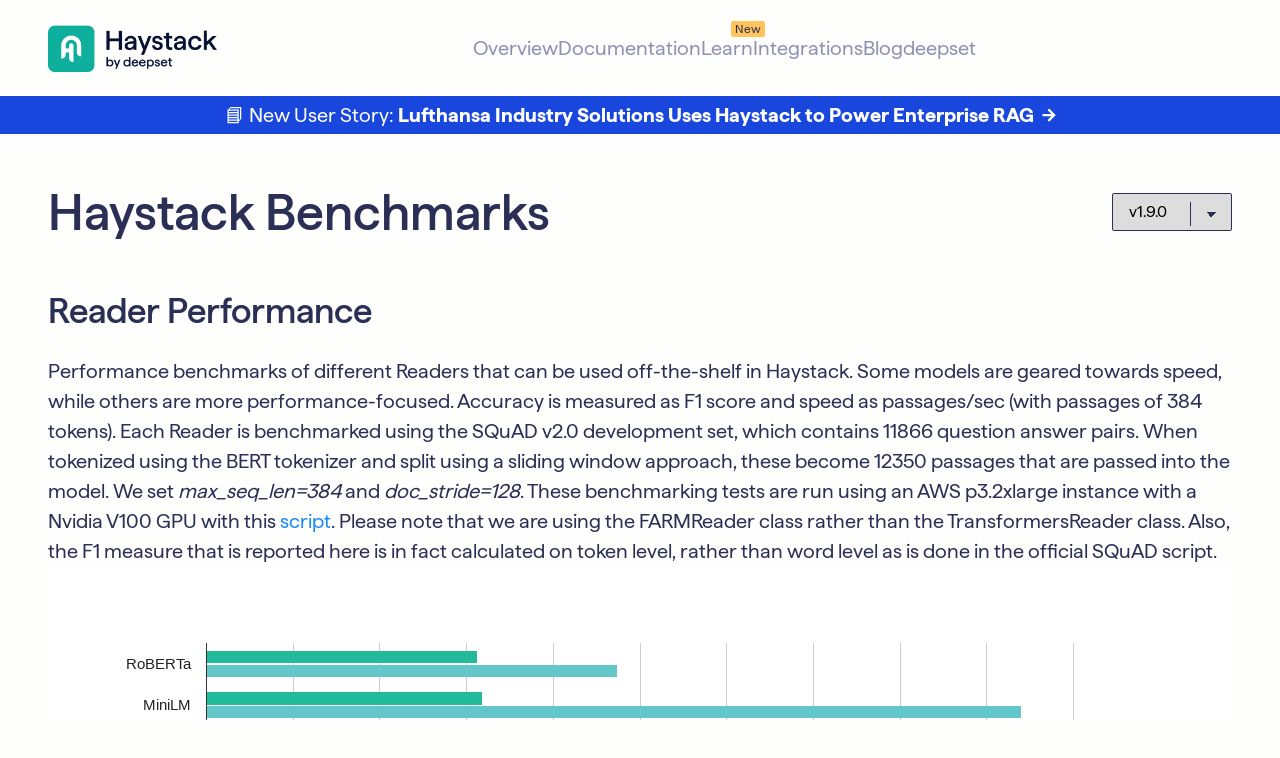

--- FILE ---
content_type: text/html; charset=utf-8
request_url: https://haystack.deepset.ai/benchmarks
body_size: 11613
content:
<!DOCTYPE html>
<html lang="en">
  <head>
  <meta charset="utf-8" />
  <meta name="viewport" content="width=device-width,initial-scale=1" />

  <title>
    
      Haystack Benchmarks | Haystack
    
  </title>

  <meta name="description" content="Create agentic, compound AI systems using Haystack’s modular and customizable building blocks, built for real-world, production-ready applications." />

  
  



  <meta property="og:title" content="Haystack Benchmarks | Haystack" />



<meta
  property="og:description"
  content="
    Create agentic, compound AI systems using Haystack’s modular and customizable building blocks, built for real-world, production-ready applications.
  "
/>
<meta
  property="og:type"
  content="
    website
  "
/>
<meta property="og:url" content="/benchmarks/" />
<meta name="twitter:card" content="summary_large_image" />
<meta name="twitter:creator" content="@haystack_ai" />
<meta name="twitter:site" content="@haystack_ai" />


  <meta name="twitter:title" content="Haystack Benchmarks | Haystack" />


<meta
  name="twitter:description"
  content="
    Create agentic, compound AI systems using Haystack’s modular and customizable building blocks, built for real-world, production-ready applications.
  
  "
/>
    <meta property="og:image" content="https://haystack.deepset.ai/images/haystack-ogimage.png" />
  
    <meta name="twitter:image" content="https://haystack.deepset.ai/images/haystack-ogimage.png" />
  
  <meta property="og:site_name" content="Haystack" />



  
  
  <link rel="stylesheet" href="/sass/main.min.b2c02e16a5a7391a714f0b421f05ae93180efbc3ba34f20d13cd1fe63951dbd0.css" />

  
  

  
  <script id="usercentrics-cmp" src="https://web.cmp.usercentrics.eu/ui/loader.js" data-settings-id="DqIWN6P3BV8hRR" async></script>

  <link href="https://www.googletagmanager.com" rel="preconnect" crossorigin />
  <link rel="dns-prefetch" href="https://www.googletagmanager.com" />

  
  



<script>
    (function(w,d,s,l,i){
        w[l]=w[l]||[];
        w[l].push({'gtm.start': new Date().getTime(),event:'gtm.js'});
        var f=d.getElementsByTagName(s)[0],j=d.createElement(s),dl=l!='dataLayer'?'&l='+l:'';j.async=true;j.src='https://www.googletagmanager.com/gtm.js?id='+i+dl;f.parentNode.insertBefore(j,f);
    })
    (window,document,'script','dataLayer', "GTM-WCKQG9T");
</script>
  <script type="text/javascript">
  window.dataLayer = window.dataLayer || [];
  function gtag() {
    dataLayer.push(arguments);
  }
  gtag("consent", "default", {
    ad_user_data: "denied",
    ad_personalization: "denied",
    ad_storage: "denied",
    analytics_storage: "denied",
    wait_for_update: 500
  });
  gtag("set", "ads_data_redaction", true);
</script>
</head>


  <body>
    
    



<noscript>
    <iframe src="https://www.googletagmanager.com/ns.html?id=GTM-WCKQG9T" height="0" width="0" style="display:none;visibility:hidden"></iframe>
</noscript>

    
    







<header class="site-header">
  <div class="container">
    <a class="site-title" href="/"><img src="/images/logos/haystack.png" alt="Haystack" aria-label="Haystack logo"></a>

    
    <button class="nav-toggle nav-toggle-open" aria-label="Open menu">
      <svg xmlns="http://www.w3.org/2000/svg" viewBox="0 0 24 22" role="presentation" focusable="false"
        class="header_hamburger-icon">
        <path stroke="#000" stroke-linecap="round" stroke-width="2" d="M23 11H1M23 21H1M23 1H1"></path>
      </svg>
    </button>

    
    
<nav class="nav mobile-nav">
  <button class="nav-toggle nav-toggle-close" aria-label="Close menu">
    <svg
      xmlns="http://www.w3.org/2000/svg"
      viewBox="0 0 14 14"
      role="img"
      aria-label="Cross icon"
      focusable="false"
    >
      <path
        d="M1 1l12 12m0-12L1 13"
        stroke="#000"
        stroke-linecap="round"
        stroke-width="2"
      ></path>
    </svg>
  </button>
  <ul role="list">
    
    
    
      
        <li>
          <span class="menu-label">
            Overview
          </span>
          <ul class="sub-menu" role="list">
            
              <li
                class=""
              >
              
                <a href="/overview/intro" >
                  

                  What is Haystack?
                </a>
              </li>
            
              <li
                class=""
              >
              
                <a href="/overview/quick-start" >
                  

                  Get Started
                </a>
              </li>
            
              <li
                class=""
              >
              
                <a href="/overview/demo" >
                  

                  Demos
                </a>
              </li>
            
              <li
                class=""
              >
              
                <a href="https://www.deepset.ai/products-and-services/haystack-enterprise"  target="_blank" rel="noopener">
                  
                    <span span class="menu-item-tag">Contact us!</span>
                  

                  Haystack Enterprise
                </a>
              </li>
            
          </ul>
        </li>
      
    
    
      
      
        <li>
          <a href="https://docs.haystack.deepset.ai/docs" class=""  target="_blank" rel="noopener">
            
            
            Documentation
          </a>
        </li>
      
    
    
      
        <li>
          <span class="menu-label">
            Learn
          </span>
          <ul class="sub-menu" role="list">
            
              <li
                class=""
              >
              
                <a href="/tutorials" >
                  

                  📚 Tutorials &amp; Walkthroughs
                </a>
              </li>
            
              <li
                class=""
              >
              
                <a href="/cookbook" >
                  

                  🧑‍🍳 Cookbook
                </a>
              </li>
            
              <li
                class=""
              >
              
                <a href="https://github.com/deepset-ai/haystack-experimental"  target="_blank" rel="noopener">
                  

                  🧪 Experiments
                </a>
              </li>
            
              <li
                class=""
              >
              
                <a href="/release-notes" >
                  

                  ⭐️ Release Notes
                </a>
              </li>
            
              <li
                class=""
              >
              
                <a href="https://app.datacamp.com/learn/courses/building-ai-agents-with-haystack"  target="_blank" rel="noopener">
                  
                    <span span class="menu-item-tag">New</span>
                  

                  💚 DataCamp Course: Building AI Agents
                </a>
              </li>
            
              <li
                class=""
              >
              
                <a href="https://www.deeplearning.ai/short-courses/building-ai-applications-with-haystack/"  target="_blank" rel="noopener">
                  

                  🚀 DeepLearning.AI: Building AI Applications
                </a>
              </li>
            
          </ul>
        </li>
      
    
    
      
      
        <li>
          <a href="/integrations" class="" >
            
            
            Integrations
          </a>
        </li>
      
    
    
      
      
        <li>
          <a href="/blog" class="" >
            
            
            Blog
          </a>
        </li>
      
    
    
      
        <li>
          <span class="menu-label">
            deepset
          </span>
          <ul class="sub-menu" role="list">
            
              <li
                class=""
              >
              
                <a href="https://www.deepset.ai/"  target="_blank" rel="noopener">
                  

                  deepset 
                </a>
              </li>
            
              <li
                class=""
              >
              
                <a href="https://www.deepset.ai/deepset-studio"  target="_blank" rel="noopener">
                  
                    <span span class="menu-item-tag">Sign up</span>
                  

                  deepset Studio
                </a>
              </li>
            
              <li
                class=""
              >
              
                <a href="https://www.deepset.ai/blog"  target="_blank" rel="noopener">
                  

                  deepset Blog
                </a>
              </li>
            
              <li
                class=""
              >
              
                <a href="https://www.deepset.ai/careers"  target="_blank" rel="noopener">
                  

                  Careers
                </a>
              </li>
            
          </ul>
        </li>
      
    

  
    
  <a class="btn btn-dark-blue arrow-button" href="https://www.deepset.ai/products-and-services/haystack-enterprise"  target="_blank" rel="noopener">
    <div class="button-wrapper">
      <svg
        xmlns="http://www.w3.org/2000/svg"
        width="16px"
        height="16px"
        viewBox="0 0 13 14"
        role="presentation"
        focusable="false"
        class="button-arrow first"
      >
        <path
          d="M6.33.8a.43.43 0 01.61 0l5.93 6.05c.09.09.13.21.13.32 0 .11-.04.23-.13.31l-5.93 6.05a.43.43 0 01-.61 0L5.31 12.5a.44.44 0 010-.62L8.62 8.5c.05-.06.02-.15-.06-.15H.43A.44.44 0 010 7.91V6.44C0 6.2.19 6 .43 6h8.14c.08 0 .12-.09.06-.15L5.31 2.46a.44.44 0 010-.62L6.33.8z"
          fill="#fff"
          fill-rule="evenodd"
          clip-rule="evenodd"
        ></path>
      </svg>
      
      <div class="text-wrapper">
        Get Enterprise Support
      </div>
      <svg
        xmlns="http://www.w3.org/2000/svg"
        width="16px"
        height="16px"
        viewBox="0 0 13 14"
        role="presentation"
        focusable="false"
        class="button-arrow second"
      >
        <path
          d="M6.33.8a.43.43 0 01.61 0l5.93 6.05c.09.09.13.21.13.32 0 .11-.04.23-.13.31l-5.93 6.05a.43.43 0 01-.61 0L5.31 12.5a.44.44 0 010-.62L8.62 8.5c.05-.06.02-.15-.06-.15H.43A.44.44 0 010 7.91V6.44C0 6.2.19 6 .43 6h8.14c.08 0 .12-.09.06-.15L5.31 2.46a.44.44 0 010-.62L6.33.8z"
          fill="#fff"
          fill-rule="evenodd"
          clip-rule="evenodd"
        ></path>
      </svg>
    </div>
  </a>




  
    
  <a class="btn btn-green arrow-button" href="/overview/quick-start" >
    <div class="button-wrapper">
      <svg
        xmlns="http://www.w3.org/2000/svg"
        width="16px"
        height="16px"
        viewBox="0 0 13 14"
        role="presentation"
        focusable="false"
        class="button-arrow first"
      >
        <path
          d="M6.33.8a.43.43 0 01.61 0l5.93 6.05c.09.09.13.21.13.32 0 .11-.04.23-.13.31l-5.93 6.05a.43.43 0 01-.61 0L5.31 12.5a.44.44 0 010-.62L8.62 8.5c.05-.06.02-.15-.06-.15H.43A.44.44 0 010 7.91V6.44C0 6.2.19 6 .43 6h8.14c.08 0 .12-.09.06-.15L5.31 2.46a.44.44 0 010-.62L6.33.8z"
          fill="#fff"
          fill-rule="evenodd"
          clip-rule="evenodd"
        ></path>
      </svg>
      
      <div class="text-wrapper">
        Get Started
      </div>
      <svg
        xmlns="http://www.w3.org/2000/svg"
        width="16px"
        height="16px"
        viewBox="0 0 13 14"
        role="presentation"
        focusable="false"
        class="button-arrow second"
      >
        <path
          d="M6.33.8a.43.43 0 01.61 0l5.93 6.05c.09.09.13.21.13.32 0 .11-.04.23-.13.31l-5.93 6.05a.43.43 0 01-.61 0L5.31 12.5a.44.44 0 010-.62L8.62 8.5c.05-.06.02-.15-.06-.15H.43A.44.44 0 010 7.91V6.44C0 6.2.19 6 .43 6h8.14c.08 0 .12-.09.06-.15L5.31 2.46a.44.44 0 010-.62L6.33.8z"
          fill="#fff"
          fill-rule="evenodd"
          clip-rule="evenodd"
        ></path>
      </svg>
    </div>
  </a>





  </ul>
</nav>

    
<nav class="nav desktop-nav">
  <ul role="list">
    
    
      
      
        <li class="dropdown-menu">
          

          
          
            
          
            
          
            
          
            
          

          <a
            href="#"
            class="dropdown-button "
          >
            Overview
          </a>

          <ul class="sub-menu" role="list">
            
              <li
                class=""
              >
                <a
                  class="btn arrow-link"
                  href="/overview/intro"
                  
                >
                  <div class="button-wrapper">
                    <svg
                      xmlns="http://www.w3.org/2000/svg"
                      width="16px"
                      height="16px"
                      viewBox="0 0 13 14"
                      role="presentation"
                      focusable="false"
                      class="button-arrow first"
                    >
                      <path
                        d="M6.33.8a.43.43 0 01.61 0l5.93 6.05c.09.09.13.21.13.32 0 .11-.04.23-.13.31l-5.93 6.05a.43.43 0 01-.61 0L5.31 12.5a.44.44 0 010-.62L8.62 8.5c.05-.06.02-.15-.06-.15H.43A.44.44 0 010 7.91V6.44C0 6.2.19 6 .43 6h8.14c.08 0 .12-.09.06-.15L5.31 2.46a.44.44 0 010-.62L6.33.8z"
                        fill="#2b2f55"
                        fill-rule="evenodd"
                        clip-rule="evenodd"
                      ></path>
                    </svg>
                    <div class="text-wrapper">
                      

                      What is Haystack?
                    </div>
                  </div>
                </a>
              </li>
            
              <li
                class=""
              >
                <a
                  class="btn arrow-link"
                  href="/overview/quick-start"
                  
                >
                  <div class="button-wrapper">
                    <svg
                      xmlns="http://www.w3.org/2000/svg"
                      width="16px"
                      height="16px"
                      viewBox="0 0 13 14"
                      role="presentation"
                      focusable="false"
                      class="button-arrow first"
                    >
                      <path
                        d="M6.33.8a.43.43 0 01.61 0l5.93 6.05c.09.09.13.21.13.32 0 .11-.04.23-.13.31l-5.93 6.05a.43.43 0 01-.61 0L5.31 12.5a.44.44 0 010-.62L8.62 8.5c.05-.06.02-.15-.06-.15H.43A.44.44 0 010 7.91V6.44C0 6.2.19 6 .43 6h8.14c.08 0 .12-.09.06-.15L5.31 2.46a.44.44 0 010-.62L6.33.8z"
                        fill="#2b2f55"
                        fill-rule="evenodd"
                        clip-rule="evenodd"
                      ></path>
                    </svg>
                    <div class="text-wrapper">
                      

                      Get Started
                    </div>
                  </div>
                </a>
              </li>
            
              <li
                class=""
              >
                <a
                  class="btn arrow-link"
                  href="/overview/demo"
                  
                >
                  <div class="button-wrapper">
                    <svg
                      xmlns="http://www.w3.org/2000/svg"
                      width="16px"
                      height="16px"
                      viewBox="0 0 13 14"
                      role="presentation"
                      focusable="false"
                      class="button-arrow first"
                    >
                      <path
                        d="M6.33.8a.43.43 0 01.61 0l5.93 6.05c.09.09.13.21.13.32 0 .11-.04.23-.13.31l-5.93 6.05a.43.43 0 01-.61 0L5.31 12.5a.44.44 0 010-.62L8.62 8.5c.05-.06.02-.15-.06-.15H.43A.44.44 0 010 7.91V6.44C0 6.2.19 6 .43 6h8.14c.08 0 .12-.09.06-.15L5.31 2.46a.44.44 0 010-.62L6.33.8z"
                        fill="#2b2f55"
                        fill-rule="evenodd"
                        clip-rule="evenodd"
                      ></path>
                    </svg>
                    <div class="text-wrapper">
                      

                      Demos
                    </div>
                  </div>
                </a>
              </li>
            
              <li
                class=""
              >
                <a
                  class="btn arrow-link"
                  href="https://www.deepset.ai/products-and-services/haystack-enterprise"
                  
                    target="_blank" rel="noopener"
                  
                >
                  <div class="button-wrapper">
                    <svg
                      xmlns="http://www.w3.org/2000/svg"
                      width="16px"
                      height="16px"
                      viewBox="0 0 13 14"
                      role="presentation"
                      focusable="false"
                      class="button-arrow first"
                    >
                      <path
                        d="M6.33.8a.43.43 0 01.61 0l5.93 6.05c.09.09.13.21.13.32 0 .11-.04.23-.13.31l-5.93 6.05a.43.43 0 01-.61 0L5.31 12.5a.44.44 0 010-.62L8.62 8.5c.05-.06.02-.15-.06-.15H.43A.44.44 0 010 7.91V6.44C0 6.2.19 6 .43 6h8.14c.08 0 .12-.09.06-.15L5.31 2.46a.44.44 0 010-.62L6.33.8z"
                        fill="#2b2f55"
                        fill-rule="evenodd"
                        clip-rule="evenodd"
                      ></path>
                    </svg>
                    <div class="text-wrapper">
                      
                        <span class="menu-item-tag">Contact us!</span>
                      

                      Haystack Enterprise
                    </div>
                  </div>
                </a>
              </li>
            
          </ul>
        </li>
      
    
      
      
        
        <li>
          <a
            href="https://docs.haystack.deepset.ai/docs"
            class=""
            
              target="_blank" rel="noopener"
            
            >
            
            
            Documentation</a
          >
        </li>
      
    
      
      
        <li class="dropdown-menu">
          
            <span class="menu-item-tag">New</span>
          

          
          
            
          
            
          
            
          
            
          
            
          
            
          

          <a
            href="#"
            class="dropdown-button "
          >
            Learn
          </a>

          <ul class="sub-menu" role="list">
            
              <li
                class=""
              >
                <a
                  class="btn arrow-link"
                  href="/tutorials"
                  
                >
                  <div class="button-wrapper">
                    <svg
                      xmlns="http://www.w3.org/2000/svg"
                      width="16px"
                      height="16px"
                      viewBox="0 0 13 14"
                      role="presentation"
                      focusable="false"
                      class="button-arrow first"
                    >
                      <path
                        d="M6.33.8a.43.43 0 01.61 0l5.93 6.05c.09.09.13.21.13.32 0 .11-.04.23-.13.31l-5.93 6.05a.43.43 0 01-.61 0L5.31 12.5a.44.44 0 010-.62L8.62 8.5c.05-.06.02-.15-.06-.15H.43A.44.44 0 010 7.91V6.44C0 6.2.19 6 .43 6h8.14c.08 0 .12-.09.06-.15L5.31 2.46a.44.44 0 010-.62L6.33.8z"
                        fill="#2b2f55"
                        fill-rule="evenodd"
                        clip-rule="evenodd"
                      ></path>
                    </svg>
                    <div class="text-wrapper">
                      

                      📚 Tutorials &amp; Walkthroughs
                    </div>
                  </div>
                </a>
              </li>
            
              <li
                class=""
              >
                <a
                  class="btn arrow-link"
                  href="/cookbook"
                  
                >
                  <div class="button-wrapper">
                    <svg
                      xmlns="http://www.w3.org/2000/svg"
                      width="16px"
                      height="16px"
                      viewBox="0 0 13 14"
                      role="presentation"
                      focusable="false"
                      class="button-arrow first"
                    >
                      <path
                        d="M6.33.8a.43.43 0 01.61 0l5.93 6.05c.09.09.13.21.13.32 0 .11-.04.23-.13.31l-5.93 6.05a.43.43 0 01-.61 0L5.31 12.5a.44.44 0 010-.62L8.62 8.5c.05-.06.02-.15-.06-.15H.43A.44.44 0 010 7.91V6.44C0 6.2.19 6 .43 6h8.14c.08 0 .12-.09.06-.15L5.31 2.46a.44.44 0 010-.62L6.33.8z"
                        fill="#2b2f55"
                        fill-rule="evenodd"
                        clip-rule="evenodd"
                      ></path>
                    </svg>
                    <div class="text-wrapper">
                      

                      🧑‍🍳 Cookbook
                    </div>
                  </div>
                </a>
              </li>
            
              <li
                class=""
              >
                <a
                  class="btn arrow-link"
                  href="https://github.com/deepset-ai/haystack-experimental"
                  
                    target="_blank" rel="noopener"
                  
                >
                  <div class="button-wrapper">
                    <svg
                      xmlns="http://www.w3.org/2000/svg"
                      width="16px"
                      height="16px"
                      viewBox="0 0 13 14"
                      role="presentation"
                      focusable="false"
                      class="button-arrow first"
                    >
                      <path
                        d="M6.33.8a.43.43 0 01.61 0l5.93 6.05c.09.09.13.21.13.32 0 .11-.04.23-.13.31l-5.93 6.05a.43.43 0 01-.61 0L5.31 12.5a.44.44 0 010-.62L8.62 8.5c.05-.06.02-.15-.06-.15H.43A.44.44 0 010 7.91V6.44C0 6.2.19 6 .43 6h8.14c.08 0 .12-.09.06-.15L5.31 2.46a.44.44 0 010-.62L6.33.8z"
                        fill="#2b2f55"
                        fill-rule="evenodd"
                        clip-rule="evenodd"
                      ></path>
                    </svg>
                    <div class="text-wrapper">
                      

                      🧪 Experiments
                    </div>
                  </div>
                </a>
              </li>
            
              <li
                class=""
              >
                <a
                  class="btn arrow-link"
                  href="/release-notes"
                  
                >
                  <div class="button-wrapper">
                    <svg
                      xmlns="http://www.w3.org/2000/svg"
                      width="16px"
                      height="16px"
                      viewBox="0 0 13 14"
                      role="presentation"
                      focusable="false"
                      class="button-arrow first"
                    >
                      <path
                        d="M6.33.8a.43.43 0 01.61 0l5.93 6.05c.09.09.13.21.13.32 0 .11-.04.23-.13.31l-5.93 6.05a.43.43 0 01-.61 0L5.31 12.5a.44.44 0 010-.62L8.62 8.5c.05-.06.02-.15-.06-.15H.43A.44.44 0 010 7.91V6.44C0 6.2.19 6 .43 6h8.14c.08 0 .12-.09.06-.15L5.31 2.46a.44.44 0 010-.62L6.33.8z"
                        fill="#2b2f55"
                        fill-rule="evenodd"
                        clip-rule="evenodd"
                      ></path>
                    </svg>
                    <div class="text-wrapper">
                      

                      ⭐️ Release Notes
                    </div>
                  </div>
                </a>
              </li>
            
              <li
                class=""
              >
                <a
                  class="btn arrow-link"
                  href="https://app.datacamp.com/learn/courses/building-ai-agents-with-haystack"
                  
                    target="_blank" rel="noopener"
                  
                >
                  <div class="button-wrapper">
                    <svg
                      xmlns="http://www.w3.org/2000/svg"
                      width="16px"
                      height="16px"
                      viewBox="0 0 13 14"
                      role="presentation"
                      focusable="false"
                      class="button-arrow first"
                    >
                      <path
                        d="M6.33.8a.43.43 0 01.61 0l5.93 6.05c.09.09.13.21.13.32 0 .11-.04.23-.13.31l-5.93 6.05a.43.43 0 01-.61 0L5.31 12.5a.44.44 0 010-.62L8.62 8.5c.05-.06.02-.15-.06-.15H.43A.44.44 0 010 7.91V6.44C0 6.2.19 6 .43 6h8.14c.08 0 .12-.09.06-.15L5.31 2.46a.44.44 0 010-.62L6.33.8z"
                        fill="#2b2f55"
                        fill-rule="evenodd"
                        clip-rule="evenodd"
                      ></path>
                    </svg>
                    <div class="text-wrapper">
                      
                        <span class="menu-item-tag">New</span>
                      

                      💚 DataCamp Course: Building AI Agents
                    </div>
                  </div>
                </a>
              </li>
            
              <li
                class=""
              >
                <a
                  class="btn arrow-link"
                  href="https://www.deeplearning.ai/short-courses/building-ai-applications-with-haystack/"
                  
                    target="_blank" rel="noopener"
                  
                >
                  <div class="button-wrapper">
                    <svg
                      xmlns="http://www.w3.org/2000/svg"
                      width="16px"
                      height="16px"
                      viewBox="0 0 13 14"
                      role="presentation"
                      focusable="false"
                      class="button-arrow first"
                    >
                      <path
                        d="M6.33.8a.43.43 0 01.61 0l5.93 6.05c.09.09.13.21.13.32 0 .11-.04.23-.13.31l-5.93 6.05a.43.43 0 01-.61 0L5.31 12.5a.44.44 0 010-.62L8.62 8.5c.05-.06.02-.15-.06-.15H.43A.44.44 0 010 7.91V6.44C0 6.2.19 6 .43 6h8.14c.08 0 .12-.09.06-.15L5.31 2.46a.44.44 0 010-.62L6.33.8z"
                        fill="#2b2f55"
                        fill-rule="evenodd"
                        clip-rule="evenodd"
                      ></path>
                    </svg>
                    <div class="text-wrapper">
                      

                      🚀 DeepLearning.AI: Building AI Applications
                    </div>
                  </div>
                </a>
              </li>
            
          </ul>
        </li>
      
    
      
      
        
        <li>
          <a
            href="/integrations"
            class=""
            
            >
            
            
            Integrations</a
          >
        </li>
      
    
      
      
        
        <li>
          <a
            href="/blog"
            class=""
            
            >
            
            
            Blog</a
          >
        </li>
      
    
      
      
        <li class="dropdown-menu">
          

          
          
            
          
            
          
            
          
            
          

          <a
            href="#"
            class="dropdown-button "
          >
            deepset
          </a>

          <ul class="sub-menu" role="list">
            
              <li
                class=""
              >
                <a
                  class="btn arrow-link"
                  href="https://www.deepset.ai/"
                  
                    target="_blank" rel="noopener"
                  
                >
                  <div class="button-wrapper">
                    <svg
                      xmlns="http://www.w3.org/2000/svg"
                      width="16px"
                      height="16px"
                      viewBox="0 0 13 14"
                      role="presentation"
                      focusable="false"
                      class="button-arrow first"
                    >
                      <path
                        d="M6.33.8a.43.43 0 01.61 0l5.93 6.05c.09.09.13.21.13.32 0 .11-.04.23-.13.31l-5.93 6.05a.43.43 0 01-.61 0L5.31 12.5a.44.44 0 010-.62L8.62 8.5c.05-.06.02-.15-.06-.15H.43A.44.44 0 010 7.91V6.44C0 6.2.19 6 .43 6h8.14c.08 0 .12-.09.06-.15L5.31 2.46a.44.44 0 010-.62L6.33.8z"
                        fill="#2b2f55"
                        fill-rule="evenodd"
                        clip-rule="evenodd"
                      ></path>
                    </svg>
                    <div class="text-wrapper">
                      

                      deepset 
                    </div>
                  </div>
                </a>
              </li>
            
              <li
                class=""
              >
                <a
                  class="btn arrow-link"
                  href="https://www.deepset.ai/deepset-studio"
                  
                    target="_blank" rel="noopener"
                  
                >
                  <div class="button-wrapper">
                    <svg
                      xmlns="http://www.w3.org/2000/svg"
                      width="16px"
                      height="16px"
                      viewBox="0 0 13 14"
                      role="presentation"
                      focusable="false"
                      class="button-arrow first"
                    >
                      <path
                        d="M6.33.8a.43.43 0 01.61 0l5.93 6.05c.09.09.13.21.13.32 0 .11-.04.23-.13.31l-5.93 6.05a.43.43 0 01-.61 0L5.31 12.5a.44.44 0 010-.62L8.62 8.5c.05-.06.02-.15-.06-.15H.43A.44.44 0 010 7.91V6.44C0 6.2.19 6 .43 6h8.14c.08 0 .12-.09.06-.15L5.31 2.46a.44.44 0 010-.62L6.33.8z"
                        fill="#2b2f55"
                        fill-rule="evenodd"
                        clip-rule="evenodd"
                      ></path>
                    </svg>
                    <div class="text-wrapper">
                      
                        <span class="menu-item-tag">Sign up</span>
                      

                      deepset Studio
                    </div>
                  </div>
                </a>
              </li>
            
              <li
                class=""
              >
                <a
                  class="btn arrow-link"
                  href="https://www.deepset.ai/blog"
                  
                    target="_blank" rel="noopener"
                  
                >
                  <div class="button-wrapper">
                    <svg
                      xmlns="http://www.w3.org/2000/svg"
                      width="16px"
                      height="16px"
                      viewBox="0 0 13 14"
                      role="presentation"
                      focusable="false"
                      class="button-arrow first"
                    >
                      <path
                        d="M6.33.8a.43.43 0 01.61 0l5.93 6.05c.09.09.13.21.13.32 0 .11-.04.23-.13.31l-5.93 6.05a.43.43 0 01-.61 0L5.31 12.5a.44.44 0 010-.62L8.62 8.5c.05-.06.02-.15-.06-.15H.43A.44.44 0 010 7.91V6.44C0 6.2.19 6 .43 6h8.14c.08 0 .12-.09.06-.15L5.31 2.46a.44.44 0 010-.62L6.33.8z"
                        fill="#2b2f55"
                        fill-rule="evenodd"
                        clip-rule="evenodd"
                      ></path>
                    </svg>
                    <div class="text-wrapper">
                      

                      deepset Blog
                    </div>
                  </div>
                </a>
              </li>
            
              <li
                class=""
              >
                <a
                  class="btn arrow-link"
                  href="https://www.deepset.ai/careers"
                  
                    target="_blank" rel="noopener"
                  
                >
                  <div class="button-wrapper">
                    <svg
                      xmlns="http://www.w3.org/2000/svg"
                      width="16px"
                      height="16px"
                      viewBox="0 0 13 14"
                      role="presentation"
                      focusable="false"
                      class="button-arrow first"
                    >
                      <path
                        d="M6.33.8a.43.43 0 01.61 0l5.93 6.05c.09.09.13.21.13.32 0 .11-.04.23-.13.31l-5.93 6.05a.43.43 0 01-.61 0L5.31 12.5a.44.44 0 010-.62L8.62 8.5c.05-.06.02-.15-.06-.15H.43A.44.44 0 010 7.91V6.44C0 6.2.19 6 .43 6h8.14c.08 0 .12-.09.06-.15L5.31 2.46a.44.44 0 010-.62L6.33.8z"
                        fill="#2b2f55"
                        fill-rule="evenodd"
                        clip-rule="evenodd"
                      ></path>
                    </svg>
                    <div class="text-wrapper">
                      

                      Careers
                    </div>
                  </div>
                </a>
              </li>
            
          </ul>
        </li>
      
    
  </ul>
</nav>

<div class="nav-button-container">
  
    
  <a class="btn btn-light-green arrow-button" href="https://www.deepset.ai/products-and-services/haystack-enterprise"  target="_blank" rel="noopener">
    <div class="button-wrapper">
      <svg
        xmlns="http://www.w3.org/2000/svg"
        width="16px"
        height="16px"
        viewBox="0 0 13 14"
        role="presentation"
        focusable="false"
        class="button-arrow first"
      >
        <path
          d="M6.33.8a.43.43 0 01.61 0l5.93 6.05c.09.09.13.21.13.32 0 .11-.04.23-.13.31l-5.93 6.05a.43.43 0 01-.61 0L5.31 12.5a.44.44 0 010-.62L8.62 8.5c.05-.06.02-.15-.06-.15H.43A.44.44 0 010 7.91V6.44C0 6.2.19 6 .43 6h8.14c.08 0 .12-.09.06-.15L5.31 2.46a.44.44 0 010-.62L6.33.8z"
          fill="#fff"
          fill-rule="evenodd"
          clip-rule="evenodd"
        ></path>
      </svg>
      
      <div class="text-wrapper">
        Get Enterprise Support
      </div>
      <svg
        xmlns="http://www.w3.org/2000/svg"
        width="16px"
        height="16px"
        viewBox="0 0 13 14"
        role="presentation"
        focusable="false"
        class="button-arrow second"
      >
        <path
          d="M6.33.8a.43.43 0 01.61 0l5.93 6.05c.09.09.13.21.13.32 0 .11-.04.23-.13.31l-5.93 6.05a.43.43 0 01-.61 0L5.31 12.5a.44.44 0 010-.62L8.62 8.5c.05-.06.02-.15-.06-.15H.43A.44.44 0 010 7.91V6.44C0 6.2.19 6 .43 6h8.14c.08 0 .12-.09.06-.15L5.31 2.46a.44.44 0 010-.62L6.33.8z"
          fill="#fff"
          fill-rule="evenodd"
          clip-rule="evenodd"
        ></path>
      </svg>
    </div>
  </a>




  
    
  <a class="btn btn-green arrow-button" href="/overview/quick-start" >
    <div class="button-wrapper">
      <svg
        xmlns="http://www.w3.org/2000/svg"
        width="16px"
        height="16px"
        viewBox="0 0 13 14"
        role="presentation"
        focusable="false"
        class="button-arrow first"
      >
        <path
          d="M6.33.8a.43.43 0 01.61 0l5.93 6.05c.09.09.13.21.13.32 0 .11-.04.23-.13.31l-5.93 6.05a.43.43 0 01-.61 0L5.31 12.5a.44.44 0 010-.62L8.62 8.5c.05-.06.02-.15-.06-.15H.43A.44.44 0 010 7.91V6.44C0 6.2.19 6 .43 6h8.14c.08 0 .12-.09.06-.15L5.31 2.46a.44.44 0 010-.62L6.33.8z"
          fill="#fff"
          fill-rule="evenodd"
          clip-rule="evenodd"
        ></path>
      </svg>
      
      <div class="text-wrapper">
        Get Started
      </div>
      <svg
        xmlns="http://www.w3.org/2000/svg"
        width="16px"
        height="16px"
        viewBox="0 0 13 14"
        role="presentation"
        focusable="false"
        class="button-arrow second"
      >
        <path
          d="M6.33.8a.43.43 0 01.61 0l5.93 6.05c.09.09.13.21.13.32 0 .11-.04.23-.13.31l-5.93 6.05a.43.43 0 01-.61 0L5.31 12.5a.44.44 0 010-.62L8.62 8.5c.05-.06.02-.15-.06-.15H.43A.44.44 0 010 7.91V6.44C0 6.2.19 6 .43 6h8.14c.08 0 .12-.09.06-.15L5.31 2.46a.44.44 0 010-.62L6.33.8z"
          fill="#fff"
          fill-rule="evenodd"
          clip-rule="evenodd"
        ></path>
      </svg>
    </div>
  </a>




</div>



  </div>
</header>

    
    

<a href="blog/lufthansa-user-story/" class="announcement-bar blue">
  <div class="container">
     
      
      
      
       <span> 📘 New User Story: <strong>Lufthansa Industry Solutions Uses Haystack to Power Enterprise RAG</strong></span>
      <span>
          <svg
      xmlns="http://www.w3.org/2000/svg"
      width="14px"
      height="14px"
      viewBox="0 0 13 14"
      role="presentation"
      focusable="false"
      class="arrow"
    >
      <path
        d="M6.33.8a.43.43 0 01.61 0l5.93 6.05c.09.09.13.21.13.32 0 .11-.04.23-.13.31l-5.93 6.05a.43.43 0 01-.61 0L5.31 12.5a.44.44 0 010-.62L8.62 8.5c.05-.06.02-.15-.06-.15H.43A.44.44 0 010 7.91V6.44C0 6.2.19 6 .43 6h8.14c.08 0 .12-.09.06-.15L5.31 2.46a.44.44 0 010-.62L6.33.8z"
        fill="#fff"
        fill-rule="evenodd"
        clip-rule="evenodd"
      ></path>
    </svg>
      </span>
  </div>
</a>
     

    
    <main>
  
  

  
  
  
  


  <div class="container">
    <div class="inner inner-top">
      <article class="article-content">
        <div class="benchmarks-heading">  
          
          <h1>Haystack Benchmarks</h1>

          
          <select id="select-menu" onchange="window.open(this.value,'_self');">
            

            
              <option
                value="/benchmarks/v0.10.0"
                data-version="0.10.0"
                
              >
                v0.10.0
              </option>
            
              <option
                value="/benchmarks/v0.5.0"
                data-version="0.5.0"
                
              >
                v0.5.0
              </option>
            
              <option
                value="/benchmarks/v0.6.0"
                data-version="0.6.0"
                
              >
                v0.6.0
              </option>
            
              <option
                value="/benchmarks/v0.7.0"
                data-version="0.7.0"
                
              >
                v0.7.0
              </option>
            
              <option
                value="/benchmarks/v0.8.0"
                data-version="0.8.0"
                
              >
                v0.8.0
              </option>
            
              <option
                value="/benchmarks/v0.9.0"
                data-version="0.9.0"
                
              >
                v0.9.0
              </option>
            
              <option
                value="/benchmarks/v1.9.0"
                data-version="1.9.0"
                selected
              >
                v1.9.0
              </option>
            

          </select>
          <span class="focus"></span>
        </div>

        
        <h2>Reader Performance</h2>
        <p>Performance benchmarks of different Readers that can be used off-the-shelf in Haystack. Some models are geared towards speed, while others are more performance-focused. Accuracy is measured as F1 score and speed as passages/sec (with passages of 384 tokens).  Each Reader is benchmarked using the SQuAD v2.0 development set, which contains 11866 question answer pairs. When tokenized using the BERT tokenizer and split using a sliding window approach, these become 12350 passages that are passed into the model. We set <i>max_seq_len=384</i> and <i>doc_stride=128</i>. These benchmarking tests are run using an AWS p3.2xlarge instance with a Nvidia V100 GPU with this <a href='https://github.com/deepset-ai/haystack/blob/master/test/benchmarks/reader.py'>script</a>. Please note that we are using the FARMReader class rather than the TransformersReader class. Also, the F1 measure that is reported here is in fact calculated on token level, rather than word level as is done in the official SQuAD script.</p>
        <div id="reader-performance" class="google-chart"></div>

        
        <h2>Retriever Performance</h2>
        <p>Comparison of the speed and accuracy of different DocumentStore / Retriever combinations on 100k documents. <b>Indexing speed</b> (in docs/sec) refers to how quickly Documents can be inserted into a DocumentStore. <b>Querying speed</b> (in queries/sec) refers to the speed at which the system returns relevant Documents when presented with a query.

The dataset used is Wikipedia, split into 100 word passages (from <a href='https://github.com/facebookresearch/DPR/blob/master/dpr/data/download_data.py'>here</a>)). 

For querying, we use the Natural Questions development set in combination with the wiki passages. The Document Store is populated with the 100 word passages in which the answer spans occur (i.e. gold passages) as well as a random selection of 100 word passages in which the answer spans do not occur (i.e. negative passages). We take a total of 100k gold and negative passages. Query and document embedding are generated by the <i>"facebook/dpr-question_encoder-single-nq-base"</i> and <i>"facebook/dpr-ctx_encoder-single-nq-base"</i> models. The retriever returns 10 candidates and both the recall and mAP scores are calculated on these 10.

For FAISS HNSW, we use <i>n_links=128</i>, <i>efSearch=20</i> and <i>efConstruction=80</i>. We use a cosine similarity function with BM25 retrievers, and dot product with DPR. Both index and query benchmarks are performed on an AWS P3.2xlarge instance which is accelerated by an Nvidia V100 GPU.</p>
        <div id="retriever-performance" class="google-chart"></div>

        
        <h2>Retriever Accuracy</h2>
        <p>Here you can see how the mean avg. precision (mAP) of the retriever decays as the number of documents increases. The set up is the same as the above querying benchmark except that a varying number of negative documents are used to fill the document store.</p>
        <div id="retriever-accuracy" class="google-chart"></div>

        
        <h2>Retriever Speed</h2>
        <p>Here you can see how the query speed of different Retriever / DocumentStore combinations scale as the number of documents increases. The set up is the same as the above querying benchmark except that a varying number of negative documents are used to fill the document store.</p>
        <div id="retriever-speed" class="google-chart"></div>
      </article>
    </div>
  </div>

  
  <script
    type="text/javascript"
    src="https://www.gstatic.com/charts/loader.js"
  ></script>

  
  <script type="text/javascript">

      
      function sortSelectMenu() {
        const selectOptions = Array.from(document.querySelectorAll("[data-version]"))
        const sorted = selectOptions.sort(compare)
        sorted.forEach(e => document.querySelector("#select-menu").appendChild(e))
      }

      function compare(a, b) {
        const aa = a.dataset.version.split('.').map( n => +n+100000 ).join('.')
        const bb = b.dataset.version.split('.').map( n => +n+100000 ).join('.')
        if (aa < bb)
            return 1;
        if (aa > bb)
            return -1;
        return 0;
      }

      
      const readerPerformance = {"bars":"horizontal","chart_type":"BarChart","columns":["Model","F1","Speed (passages/sec)"],"data":[{"F1":78.21542223321491,"Model":"RoBERTa","Speed":118.41880460779026},{"F1":79.6479775678566,"Model":"MiniLM","Speed":235.0263836060577},{"F1":73.49806294434092,"Model":"BERT base","Speed":116.99833085428466},{"F1":87.35038229973254,"Model":"RoBERTa large","Speed":43.45399164221017},{"F1":82.29388851439239,"Model":"RoBERTa distilled","Speed":118.88131118898794},{"F1":43.34028303155876,"Model":"distilBERT","Speed":198.4500591997352}],"description":"Performance benchmarks of different Readers that can be used off-the-shelf in Haystack. Some models are geared towards speed, while others are more performance-focused. Accuracy is measured as F1 score and speed as passages/sec (with passages of 384 tokens).  Each Reader is benchmarked using the SQuAD v2.0 development set, which contains 11866 question answer pairs. When tokenized using the BERT tokenizer and split using a sliding window approach, these become 12350 passages that are passed into the model. We set \u003ci\u003emax_seq_len=384\u003c/i\u003e and \u003ci\u003edoc_stride=128\u003c/i\u003e. These benchmarking tests are run using an AWS p3.2xlarge instance with a Nvidia V100 GPU with this \u003ca href='https://github.com/deepset-ai/haystack/blob/master/test/benchmarks/reader.py'\u003escript\u003c/a\u003e. Please note that we are using the FARMReader class rather than the TransformersReader class. Also, the F1 measure that is reported here is in fact calculated on token level, rather than word level as is done in the official SQuAD script.","subtitle":"Time and Accuracy Benchmarks","title":"Reader Performance"}
      const retrieverPerformance = {"axes":{"label":"map","time_label":"seconds","time_side":"top"},"bars":"horizontal","chart_type":"BarChart","columns":["Model","mAP","Index Speed (docs/sec)","Query Speed (queries/sec)"],"data":[{"index_speed":81.2504988059173,"map":86.5456409043424,"model":"DPR / Elasticsearch","n_docs":100000,"query_speed":6.239008635095737},{"index_speed":483.4698964792531,"map":56.26106985872818,"model":"BM25 / Elasticsearch","n_docs":100000,"query_speed":132.02605052193084},{"index_speed":120.24128813537725,"map":82.74686664920834,"model":"Sentence Transformers / Elasticsearch","n_docs":100000,"query_speed":6.358106794217024},{"index_speed":93.59054930302146,"map":86.54606328368972,"model":"DPR / FAISS (flat)","n_docs":100000,"query_speed":6.700916380795566},{"index_speed":83.61910261947709,"map":84.33419639513305,"model":"DPR / FAISS (HNSW)","n_docs":100000,"query_speed":40.6580803190388},{"index_speed":478.7131568904452,"map":56.26106985872818,"model":"BM25 / OpenSearch (flat)","n_docs":100000,"query_speed":120.12526583899732},{"index_speed":80.32081169498916,"map":86.51945338480733,"model":"DPR / OpenSearch (flat)","n_docs":100000,"query_speed":17.604366772353018},{"index_speed":80.45309468360983,"map":86.53719331739565,"model":"DPR / OpenSearch (HNSW)","n_docs":100000,"query_speed":17.226750993345046}],"description":"Comparison of the speed and accuracy of different DocumentStore / Retriever combinations on 100k documents. \u003cb\u003eIndexing speed\u003c/b\u003e (in docs/sec) refers to how quickly Documents can be inserted into a DocumentStore. \u003cb\u003eQuerying speed\u003c/b\u003e (in queries/sec) refers to the speed at which the system returns relevant Documents when presented with a query.\n\nThe dataset used is Wikipedia, split into 100 word passages (from \u003ca href='https://github.com/facebookresearch/DPR/blob/master/dpr/data/download_data.py'\u003ehere\u003c/a\u003e)). \n\nFor querying, we use the Natural Questions development set in combination with the wiki passages. The Document Store is populated with the 100 word passages in which the answer spans occur (i.e. gold passages) as well as a random selection of 100 word passages in which the answer spans do not occur (i.e. negative passages). We take a total of 100k gold and negative passages. Query and document embedding are generated by the \u003ci\u003e\"facebook/dpr-question_encoder-single-nq-base\"\u003c/i\u003e and \u003ci\u003e\"facebook/dpr-ctx_encoder-single-nq-base\"\u003c/i\u003e models. The retriever returns 10 candidates and both the recall and mAP scores are calculated on these 10.\n\nFor FAISS HNSW, we use \u003ci\u003en_links=128\u003c/i\u003e, \u003ci\u003eefSearch=20\u003c/i\u003e and \u003ci\u003eefConstruction=80\u003c/i\u003e. We use a cosine similarity function with BM25 retrievers, and dot product with DPR. Both index and query benchmarks are performed on an AWS P3.2xlarge instance which is accelerated by an Nvidia V100 GPU.","series":{"s0":"map","s1":"time","s2":"time"},"subtitle":"Time and Accuracy Benchmarks","title":"Retriever Performance"}
      const retrieverAccuracy = {"axis":[{"x":"Number of docs","y":"mAP"}],"chart_type":"LineChart","columns":["n_docs","BM25 / Elasticsearch","DPR / Elasticsearch","DPR / FAISS (flat)","DPR / FAISS (HNSW)","BM25 / OpenSearch (flat)","DPR / OpenSearch (flat)","DPR / OpenSearch (HNSW)","Sentence Transformers / Elasticsearch"],"data":[{"map":76.49564526892908,"model":"Sentence Transformers / Elasticsearch","n_docs":500000},{"map":80.86137228234092,"model":"DPR / Elasticsearch","n_docs":500000},{"map":90.06638620360428,"model":"Sentence Transformers / Elasticsearch","n_docs":1000},{"map":87.11255142468552,"model":"Sentence Transformers / Elasticsearch","n_docs":10000},{"map":86.5456409043424,"model":"DPR / Elasticsearch","n_docs":100000},{"map":74.2044471297291,"model":"BM25 / Elasticsearch","n_docs":1000},{"map":45.603960228760656,"model":"BM25 / Elasticsearch","n_docs":500000},{"map":56.26106985872818,"model":"BM25 / Elasticsearch","n_docs":100000},{"map":66.32941083712781,"model":"BM25 / Elasticsearch","n_docs":10000},{"map":92.9510532283089,"model":"DPR / Elasticsearch","n_docs":1000},{"map":89.87097014904354,"model":"DPR / Elasticsearch","n_docs":10000},{"map":82.74686664920834,"model":"Sentence Transformers / Elasticsearch","n_docs":100000},{"map":80.86137228234091,"model":"DPR / FAISS (flat)","n_docs":500000},{"map":89.87097014904354,"model":"DPR / FAISS (flat)","n_docs":10000},{"map":92.9510532283089,"model":"DPR / FAISS (flat)","n_docs":1000},{"map":86.54606328368972,"model":"DPR / FAISS (flat)","n_docs":100000},{"map":84.33419639513305,"model":"DPR / FAISS (HNSW)","n_docs":100000},{"map":89.51337675393017,"model":"DPR / FAISS (HNSW)","n_docs":10000},{"map":92.9510532283089,"model":"DPR / FAISS (HNSW)","n_docs":1000},{"map":75.73315903145605,"model":"DPR / FAISS (HNSW)","n_docs":500000},{"map":66.32941083712774,"model":"BM25 / OpenSearch (flat)","n_docs":10000},{"map":89.87097014904354,"model":"DPR / OpenSearch (flat)","n_docs":10000},{"map":56.26106985872818,"model":"BM25 / OpenSearch (flat)","n_docs":100000},{"map":74.2044471297291,"model":"BM25 / OpenSearch (flat)","n_docs":1000},{"map":86.51945338480733,"model":"DPR / OpenSearch (flat)","n_docs":100000},{"map":45.59509026246651,"model":"BM25 / OpenSearch (flat)","n_docs":500000},{"map":80.861372282341,"model":"DPR / OpenSearch (flat)","n_docs":500000},{"map":92.9510532283089,"model":"DPR / OpenSearch (flat)","n_docs":1000},{"map":89.87097014904357,"model":"DPR / OpenSearch (HNSW)","n_docs":10000},{"map":92.9510532283089,"model":"DPR / OpenSearch (HNSW)","n_docs":1000},{"map":86.53719331739565,"model":"DPR / OpenSearch (HNSW)","n_docs":100000},{"map":80.861372282341,"model":"DPR / OpenSearch (HNSW)","n_docs":500000}],"description":"Here you can see how the mean avg. precision (mAP) of the retriever decays as the number of documents increases. The set up is the same as the above querying benchmark except that a varying number of negative documents are used to fill the document store.","subtitle":"mAP at different number of docs","title":"Retriever Accuracy"}
      const retrieverSpeed = {"axis":[{"x":"Number of docs","y":"Queries/sec"}],"chart_type":"LineChart","columns":["n_docs","BM25 / Elasticsearch","BM25 / OpenSearch (flat)","DPR / Elasticsearch","DPR / FAISS (flat)","DPR / FAISS (HNSW)","DPR / OpenSearch (HNSW)","DPR / OpenSearch (HNSW)","Sentence Transformers / Elasticsearch"],"data":[{"model":"Sentence Transformers / Elasticsearch","n_docs":500000,"query_speed":1.4416146543448518},{"model":"DPR / Elasticsearch","n_docs":500000,"query_speed":1.4681488854743858},{"model":"Sentence Transformers / Elasticsearch","n_docs":1000,"query_speed":48.176051675516526},{"model":"Sentence Transformers / Elasticsearch","n_docs":10000,"query_speed":30.0778559137467},{"model":"DPR / Elasticsearch","n_docs":100000,"query_speed":6.239008635095737},{"model":"BM25 / Elasticsearch","n_docs":1000,"query_speed":258.12517634164914},{"model":"BM25 / Elasticsearch","n_docs":500000,"query_speed":67.45949681882962},{"model":"BM25 / Elasticsearch","n_docs":100000,"query_speed":132.02605052193084},{"model":"BM25 / Elasticsearch","n_docs":10000,"query_speed":196.51035140878585},{"model":"DPR / Elasticsearch","n_docs":1000,"query_speed":36.06325436233689},{"model":"DPR / Elasticsearch","n_docs":10000,"query_speed":25.07636705997116},{"model":"Sentence Transformers / Elasticsearch","n_docs":100000,"query_speed":6.358106794217024},{"model":"DPR / FAISS (flat)","n_docs":500000,"query_speed":1.5303310709494675},{"model":"DPR / FAISS (flat)","n_docs":10000,"query_speed":31.06388073640026},{"model":"DPR / FAISS (flat)","n_docs":1000,"query_speed":35.49036694594937},{"model":"DPR / FAISS (flat)","n_docs":100000,"query_speed":6.700916380795566},{"model":"DPR / FAISS (HNSW)","n_docs":100000,"query_speed":40.6580803190388},{"model":"DPR / FAISS (HNSW)","n_docs":10000,"query_speed":50.01305495228924},{"model":"DPR / FAISS (HNSW)","n_docs":1000,"query_speed":41.538171283159},{"model":"DPR / FAISS (HNSW)","n_docs":500000,"query_speed":45.097511850660666},{"model":"BM25 / OpenSearch (flat)","n_docs":10000,"query_speed":173.8232982275283},{"model":"DPR / OpenSearch (flat)","n_docs":10000,"query_speed":30.86623936563611},{"model":"BM25 / OpenSearch (flat)","n_docs":100000,"query_speed":120.12526583899732},{"model":"BM25 / OpenSearch (flat)","n_docs":1000,"query_speed":174.3733594241761},{"model":"DPR / OpenSearch (flat)","n_docs":100000,"query_speed":17.604366772353018},{"model":"BM25 / OpenSearch (flat)","n_docs":500000,"query_speed":67.59304756122785},{"model":"DPR / OpenSearch (flat)","n_docs":500000,"query_speed":12.09249157007648},{"model":"DPR / OpenSearch (flat)","n_docs":1000,"query_speed":35.35562598951788},{"model":"DPR / OpenSearch (HNSW)","n_docs":10000,"query_speed":30.986629506879076},{"model":"DPR / OpenSearch (HNSW)","n_docs":1000,"query_speed":35.67303735213834},{"model":"DPR / OpenSearch (HNSW)","n_docs":100000,"query_speed":17.226750993345046},{"model":"DPR / OpenSearch (HNSW)","n_docs":500000,"query_speed":11.809321812785312}],"description":"Here you can see how the query speed of different Retriever / DocumentStore combinations scale as the number of documents increases. The set up is the same as the above querying benchmark except that a varying number of negative documents are used to fill the document store.","subtitle":"Query Speed at different number of docs","title":"Retriever Speed"}

      google.charts.load("current", {"packages": ["corechart"]});
      google.charts.setOnLoadCallback(drawCharts);

      function drawCharts() {
        drawReaderPerformanceChart()
        drawRetrieverPerformanceChart()
        drawRetrieverAccuracyChart()
        drawRetrieverSpeedChart()
        
        sortSelectMenu()

        window.addEventListener("resize", () => {
          drawReaderPerformanceChart()
          drawRetrieverPerformanceChart()
          drawRetrieverAccuracyChart()
          drawRetrieverSpeedChart()
        })
      }

      function drawReaderPerformanceChart() {
        
        const data = new google.visualization.DataTable();
        data.addColumn("string", "Model");
        data.addColumn("number", "F1");
        data.addColumn("number", "Speed (passages/sec)");

        let dataArr = [];
        readerPerformance.data.forEach((d) => dataArr.push([d.Model, d.F1, d.Speed]))
        data.addRows(dataArr);

        
        const options = {
          "width": "100%",
          "height": 400,
          colors: ["#22BA99", "#63C7CA", "#49B0E4", "#FBB14B"],
          bar: {
            groupWidth: "65%",
          },
          bars: readerPerformance.bars,
          legend: "bottom",
          displayAnnotations: true,
          annotations: {
            textStyle: {
            color: "#2b2f55",
            fontSize: 16,
            }
          }
        };

        
        const chart = new google.visualization.BarChart(document.getElementById("reader-performance"));
        chart.draw(data, options);
    }

      function drawRetrieverPerformanceChart() {
        
        const data = new google.visualization.DataTable();
        data.addColumn("string", "Model");
        data.addColumn("number", "mAP");
        data.addColumn("number", "Index Speed (docs/sec)");
        data.addColumn("number", "Query Speed (queries/sec)");

        let dataArr = [];
        retrieverPerformance.data.forEach((d) => dataArr.push([d.model, d.map, d.index_speed, d.query_speed]))
        data.addRows(dataArr);

        
        const options = {
          "width": "100%",
          "height": 500,
          colors: ["#22BA99", "#63C7CA", "#49B0E4", "#FBB14B"],
          bar: {
            groupWidth: "65%",
          },
          bars: retrieverPerformance.bars,
          legend: "bottom",
          displayAnnotations: true,
          annotations: {
            textStyle: {
              color: "#2b2f55",
              fontSize: 16,
            }
          }
        };

        
        const chart = new google.visualization[retrieverPerformance.chart_type](document.getElementById("retriever-performance"));
        chart.draw(data, options);
    }

      function drawRetrieverAccuracyChart() {

        
        const n_docs = [1000, 10000, 100000, 500000];
        const dataRetriever = new Array(retrieverAccuracy.columns);

        for (let z = 0; z < n_docs.length; z++) {
          dataRetriever[z + 1] = new Array(retrieverAccuracy.columns.length);
          dataRetriever[z + 1][0] = n_docs[z];
          for (let j = 0; j < retrieverAccuracy.columns.length; j++) {
            for (let i = 0; i < retrieverAccuracy.data.length; i++) {
              if (
                retrieverAccuracy.columns[j] === retrieverAccuracy.data[i].model &&
                n_docs[z] === retrieverAccuracy.data[i].n_docs
              )
                dataRetriever[z + 1][j] = retrieverAccuracy.data[i].map;
            }
          }
        }


        
        const data = new google.visualization.DataTable();
        dataRetriever[0].forEach((d) => {
          data.addColumn("number", d);
        })

        data.addRows(dataRetriever.slice(1));

        
        const options = {
          "width": "100%",
          "height": 500,
          colors: ["#22BA99", "#FBB14B", "#63C7CA", "#49B0E4"],
          hAxis: {
            title: retrieverAccuracy.axis[0].x,
          },
          vAxis: {
            title: retrieverAccuracy.axis[0].y,
          },
          pointSize: 5,
          legend: "bottom",
          displayAnnotations: true,
          annotations: {
            textStyle: {
              color: "#2b2f55",
              fontSize: 16,
            }
          }

        };

        
        const chart = new google.visualization[retrieverAccuracy.chart_type](document.getElementById("retriever-accuracy"));
        chart.draw(data, options);
    }

      function drawRetrieverSpeedChart() {

        
        const n_docs = [1000, 10000, 100000, 500000];
        const dataRetriever = new Array(retrieverSpeed.columns);

        for (let z = 0; z < n_docs.length; z++) {
          dataRetriever[z + 1] = new Array(retrieverSpeed.columns.length);
          dataRetriever[z + 1][0] = n_docs[z];
          for (let j = 0; j < retrieverSpeed.columns.length; j++) {
            for (let i = 0; i < retrieverSpeed.data.length; i++) {
              if (
                retrieverSpeed.columns[j] === retrieverSpeed.data[i].model &&
                n_docs[z] === retrieverSpeed.data[i].n_docs
              )
                dataRetriever[z + 1][j] = retrieverSpeed.data[i].query_speed;
            }
          }
        }

        
        const data = new google.visualization.DataTable();
        dataRetriever[0].forEach((d) => {
          data.addColumn("number", d);
        })

        data.addRows(dataRetriever.slice(1));

        
        const options = {
          "width": "100%",
          "height": 500,
          colors: ["#22BA99", "#63C7CA", "#49B0E4", "#FBB14B"],
          hAxis: {
            title: retrieverSpeed.axis[0].x,
          },
          vAxis: {
            title: retrieverSpeed.axis[0].y,
          },
          pointSize: 5,
          legend: "bottom",
          displayAnnotations: true,
          annotations: {
            textStyle: {
              color: "#2b2f55",
              fontSize: 16,
            }
          }
        };

        
        const chart = new google.visualization[retrieverSpeed.chart_type](document.getElementById("retriever-speed"));
        chart.draw(data, options);
    }
  </script>
</main>

    
    










<footer
  class="footer footer-dark"
>
  <div class="container">
    <div class="inner">
      <div class="footer-secondary-links">
        
        <a
          class="footer-deepset-logo"
          aria-label="Go to Deepset AI's homepage"
          href="https://www.deepset.ai/"
        >
        <img src="/images/logos/deepset.png" alt="deepset" aria-label="deepset logo">
        </a>

        
        <p class="footer-tagline">
          Building products, technology and solutions for LLM-enabled applications.
        </p>

        
        <div class="footer-legal desktop" role="list" aria-label="Legal pages">
          <small class="copyright">© 2025 deepset GmbH. All rights reserved.</small>
          <a href="#" onClick="UC_UI.showSecondLayer();" aria-label="Open privacy settings">Privacy Settings</a>
          <a
            target="_self"
            href="https://www.deepset.ai/privacy-policy"
            aria-label="Go to the Privacy page"
            >Privacy</a
          >

          <a
            target="_self"
            href="https://www.deepset.ai/imprint"
            aria-label="Go to the Imprint page"
            >Imprint</a
          >
        </div>

      </div>

      <div>
        
        <ul class="footer-socials" role="list" aria-label="Social pages">
          
          <li>
            <a
              target="_blank"
              href="https://twitter.com/haystack_ai"
              rel="noreferrer noopener"
              aria-label="Go to our Twitter page"
            >
              <svg
                xmlns="http://www.w3.org/2000/svg"
                viewBox="0 0 35 28"
                role="img"
                aria-label="Twitter logo"
                focusable="false"
                class="footer-socials-icon twitter-icon"
              >
                <path
                  d="M31.42 6.97c.02.3.02.61.02.91 0 9.34-7.22 20.12-20.43 20.12v-.01C7.11 28 3.28 26.9 0 24.83a14.649 14.649 0 0010.63-2.93c-3.07-.06-5.77-2.03-6.71-4.91 1.08.2 2.19.16 3.24-.12C3.81 16.2 1.4 13.3 1.4 9.93v-.09c1 .55 2.12.85 3.26.88C1.5 8.65.53 4.52 2.44 1.29c3.65 4.42 9.02 7.1 14.8 7.39-.58-2.46.21-5.03 2.08-6.75 2.89-2.68 7.44-2.54 10.16.31 1.61-.31 3.15-.89 4.56-1.72a7.11 7.11 0 01-3.16 3.91c1.42-.17 2.81-.55 4.12-1.12a14.48 14.48 0 01-3.58 3.66z"
                ></path>
              </svg>
            </a>
          </li>

          
          <li class="footer-socials-link">
            <a
              target="_blank"
              href="https://github.com/deepset-ai"
              rel="noreferrer noopener"
              aria-label="Go to our GitHub page"
              ><svg
                xmlns="http://www.w3.org/2000/svg"
                viewBox="0 0 20 20"
                role="img"
                aria-label="GitHub logo"
                focusable="false"
                class="footer-socials-icon github-icon"
              >
                <path
                  d="M10 0C4.48 0 0 4.59 0 10.25c0 4.53 2.87 8.37 6.84 9.73.5.09.68-.22.68-.5l-.01-1.74c-2.78.62-3.37-1.37-3.37-1.37-.45-1.18-1.11-1.5-1.11-1.5-.91-.64.07-.62.07-.62 1 .08 1.53 1.06 1.53 1.06.89 1.57 2.34 1.11 2.91.85.09-.66.35-1.11.63-1.37-2.22-.25-4.55-1.13-4.55-5.06 0-1.12.39-2.03 1.03-2.75-.1-.26-.45-1.3.09-2.71 0 0 .84-.28 2.75 1.05a9.43 9.43 0 015 0c1.91-1.33 2.75-1.05 2.75-1.05.55 1.41.2 2.45.1 2.71a4.02 4.02 0 011.03 2.75c0 3.94-2.34 4.8-4.57 5.06.36.31.68.94.68 1.9l-.01 2.81c0 .28.18.59.69.49a10.23 10.23 0 006.83-9.72A10.12 10.12 0 0010 0z"
                  fill-rule="evenodd"
                  clip-rule="evenodd"
                ></path>
              </svg>
            </a>
          </li>

          
          <li class="footer-socials-link">
            <a
              target="_blank"
              href="https://www.linkedin.com/company/deepset-ai"
              rel="noreferrer noopener"
              aria-label="Go to our LinkedIn page"
              ><svg
                xmlns="http://www.w3.org/2000/svg"
                viewBox="0 0 19 19"
                role="img"
                aria-label="LinkedIn logo"
                focusable="false"
                class="footer-socials-icon linkedin-icon"
              >
                <path
                  d="M4.534 6.3h-3.6a.45.45 0 00-.45.45v11.7c0 .249.202.45.45.45h3.6a.45.45 0 00.45-.45V6.75a.45.45 0 00-.45-.45zM2.716 4.5a2.241 2.241 0 002.232-2.25A2.24 2.24 0 002.716 0 2.241 2.241 0 00.484 2.25c0 1.243 1 2.25 2.232 2.25zm12.619 14.4h2.7a.45.45 0 00.45-.45v-7.56c0-3.393-1.917-5.04-4.599-5.04a3.789 3.789 0 00-2.853 1.143.369.369 0 01-.648-.243.45.45 0 00-.45-.45h-2.7a.45.45 0 00-.45.45v11.7a.45.45 0 00.45.45h2.7a.45.45 0 00.45-.45V11.7a2.25 2.25 0 114.5 0v6.75a.45.45 0 00.45.45z"
                ></path>
              </svg>
            </a>
          </li>

          
          <li class="footer-socials-link">
            <a
              target="_blank"
              href="https://www.youtube.com/channel/UC5dfn9m310oyt-cbeegfvZw"
              rel="noreferrer noopener"
              aria-label="Go to our YouTube channel"
              ><svg
                xmlns="http://www.w3.org/2000/svg"
                viewBox="0 0 34 24"
                role="img"
                aria-label="YouTube logo"
                focusable="false"
                class="footer-socials-icon youtube-icon"
              >
                <path
                  d="M33.29 3.75A4.25 4.25 0 0030.28.72C27.63 0 17 0 17 0S6.37 0 3.72.72A4.25 4.25 0 00.71 3.75C0 6.42 0 12 0 12s0 5.58.71 8.25a4.25 4.25 0 003.01 3.03C6.37 24 17 24 17 24s10.63 0 13.28-.72a4.32 4.32 0 003.01-3.03C34 17.58 34 12 34 12s0-5.58-.71-8.25zM13.6 17.14V6.86L22.43 12l-8.83 5.14z"
                ></path>
              </svg>
            </a>
          </li>

          
          <li class="footer-socials-link">
            <a
              target="_blank"
              href="https://discord.com/invite/xYvH6drSmA"
              rel="noreferrer noopener"
              aria-label="Join our Discord"
            >
              <svg
                viewBox="0 -28.5 256 256"
                version="1.1"
                xmlns="http://www.w3.org/2000/svg"
                xmlns:xlink="http://www.w3.org/1999/xlink"
                preserveAspectRatio="xMidYMid"
                class="footer-socials-icon discord-icon"
              >
                <g>
                  <path
                    d="M216.856339,16.5966031 C200.285002,8.84328665 182.566144,3.2084988 164.041564,0 C161.766523,4.11318106 159.108624,9.64549908 157.276099,14.0464379 C137.583995,11.0849896 118.072967,11.0849896 98.7430163,14.0464379 C96.9108417,9.64549908 94.1925838,4.11318106 91.8971895,0 C73.3526068,3.2084988 55.6133949,8.86399117 39.0420583,16.6376612 C5.61752293,67.146514 -3.4433191,116.400813 1.08711069,164.955721 C23.2560196,181.510915 44.7403634,191.567697 65.8621325,198.148576 C71.0772151,190.971126 75.7283628,183.341335 79.7352139,175.300261 C72.104019,172.400575 64.7949724,168.822202 57.8887866,164.667963 C59.7209612,163.310589 61.5131304,161.891452 63.2445898,160.431257 C105.36741,180.133187 151.134928,180.133187 192.754523,160.431257 C194.506336,161.891452 196.298154,163.310589 198.110326,164.667963 C191.183787,168.842556 183.854737,172.420929 176.223542,175.320965 C180.230393,183.341335 184.861538,190.991831 190.096624,198.16893 C211.238746,191.588051 232.743023,181.531619 254.911949,164.955721 C260.227747,108.668201 245.831087,59.8662432 216.856339,16.5966031 Z M85.4738752,135.09489 C72.8290281,135.09489 62.4592217,123.290155 62.4592217,108.914901 C62.4592217,94.5396472 72.607595,82.7145587 85.4738752,82.7145587 C98.3405064,82.7145587 108.709962,94.5189427 108.488529,108.914901 C108.508531,123.290155 98.3405064,135.09489 85.4738752,135.09489 Z M170.525237,135.09489 C157.88039,135.09489 147.510584,123.290155 147.510584,108.914901 C147.510584,94.5396472 157.658606,82.7145587 170.525237,82.7145587 C183.391518,82.7145587 193.761324,94.5189427 193.539891,108.914901 C193.539891,123.290155 183.391518,135.09489 170.525237,135.09489 Z"
                    fill-rule="nonzero"
                  ></path>
                </g>
              </svg>
            </a>
          </li>
        </ul>

        
        <div class="footer-main-links">
          
          <ul role="list" aria-label="Community pages">
            <li class="footer-label">Community</li>
            <li>
              <a
                aria-label="Go to Haystack's Github discussions"
                href="https://github.com/deepset-ai/haystack/discussions"
                >GitHub Discussions</a
              >
            </li>

            <li>
              <a
                aria-label="Join Discord"
                href="https://discord.com/invite/xYvH6drSmA"
                >Discord</a
              >
            </li>
            <li>
              <a
                aria-label="Go to Haystack's Hugging Face page"
                href="https://huggingface.co/deepset"
                >Hugging Face</a
              >
            </li>
            <li>
              <a aria-label="Join the Open NLP Meetup" href="https://www.meetup.com/open-nlp-meetup/">Open NLP Meetup</a>
            </li>
          </ul>

          
          <ul role="list" aria-label="Resources pages">
            <li class="footer-label">Resources</li>
            <li>
              <a
                href="https://www.deepset.ai/models"
                aria-label="Go to the Models page"
                >Models</a
              >
            </li>
            <li>
              <a
                href="https://www.deepset.ai/datasets"
                aria-label="Go to the Datasets page"
                >Datasets</a
              >
            </li>
          </ul>

          
          <ul role="list" aria-label="Company pages">
            <li class="footer-label">Company</li>
            <li>
              <a
                href="https://www.deepset.ai/about"
                aria-label="Go to the About page"
                >About</a
              >
            </li>
            <li>
              <a
                href="https://www.deepset.ai/careers"
                aria-label="Go to the Jobs page"
                >Careers</a
              >
            </li>
          </ul>
        </div>

        
        <div class="footer-legal mobile" role="list" aria-label="Legal pages">
          <div class="legal-links">
            <a href="#" onClick="UC_UI.showSecondLayer();">Privacy Settings</a>
            <a
            target="_self"
            href="https://www.deepset.ai/privacy-policy"
            aria-label="Go to the Privacy page"
            >Privacy</a
          >

          <a
            target="_self"
            href="https://www.deepset.ai/imprint"
            aria-label="Go to the Imprint page"
            >Imprint</a
          >
          </div>

          <small class="copyright">© 2025 deepset GmbH. All rights reserved.</small>
        </div>

        
      </div>
    </div>
  </div>
</footer>



<script src="/js/script.min.c43cfbff79718dc4274471bc1cd4d9e5f14f1a920880d39d26ba9bd6b324afce.js"></script>













  </body>
</html>


--- FILE ---
content_type: text/css; charset=utf-8
request_url: https://haystack.deepset.ai/sass/main.min.b2c02e16a5a7391a714f0b421f05ae93180efbc3ba34f20d13cd1fe63951dbd0.css
body_size: 16359
content:
:root{--font-sans-serif:"Haffer", "GreycliffCF", "helvetica", "arial", "sans-serif";--font-monospaced:"CourierPrime", "courier new", monospace;--color-white:#fefefd;--color-light-grey:#d8d8e5;--color-medium-grey:#a0a0c0;--color-dark-grey:#9090b2;--color-blue:#188bf5;--color-dark-blue:#2b2f55;--color-deepset-blue:#2558ff;--color-green:#03af9d;--color-light-green:#D3FDF8;--color-yellow:#ffc55c;--color-orange:#f0ad4e;--color-purple:#35395D;--color-white-rgb:254, 254, 253;--color-light-grey-rgb:216, 216, 229;--color-medium-grey-rgb:160, 160, 192;--color-dark-grey-rgb:144, 144, 178;--color-blue-rgb:24, 139, 245;--color-dark-blue-rgb:43, 47, 85;--color-light-blue-rgb:17, 129, 193;--color-deepset-blue-rgb:37, 88, 255;--color-green-rgb:3, 175, 157;--color-yellow-rgb:255, 197, 92;--color-bg-white:#fefefd;--color-bg-light-grey:#f3f3f7;--color-bg-grey:#f3f3f7;--color-bg-dark-grey:#9090b2;--color-bg-blue:#48a7ff;--color-bg-dark-blue:#2b2f55;--color-bg-yellow:#ffd78f;--color-bg-red:#ed6a5e;--color-bg-light-orange:#fbf8f2;--text-label:0.8125rem;--text-base:1rem;--text-body:1.1875rem;--text-small:1rem;--text-medium:1.5rem;--text-large:3.375rem;--h1-size:2.25rem;--h2-size:1.75rem;--h3-size:1.375rem;--h4-size:1.2rem;--font-weight-base:400;--font-weight-links:400;--font-weight-heading:500;--font-weight-extra-bold:600;--line-height-base:1.5;--line-height-heading:1.2;--sm-text-spacing:1rem;--md-text-spacing:1.5rem;--lg-text-spacing:2rem;--container-max-width:90rem;--container-padding:1rem;--container-padding-lg:1rem;--header-padding:1.5rem;--inner-padding:3rem;--footer-padding:2.5rem;--border-radius-sm:0.125rem;--border-radius-md:0.3125rem;--transition-fast:0.25s;--ease:cubic-bezier(0.25, 0, 0, 1);--box-shadow:0 9px 80px rgba(0, 0, 0, 0.06),
    0 3.75998px 33.4221px rgba(0, 0, 0, 0.0431313),
    0 2.01027px 17.869px rgba(0, 0, 0, 0.0357664),
    0 1.12694px 10.0172px rgba(0, 0, 0, 0.03),
    0 0.598509px 5.32008px rgba(0, 0, 0, 0.0242336),
    0 0.249053px 2.21381px rgba(0, 0, 0, 0.0168687);--shadow-filter:drop-shadow(0 5px 15px rgba(0, 0, 0, 0.05))
    drop-shadow(0 -2px 5px rgba(0, 0, 0, 0.05))
    drop-shadow(0 0 2px rgba(0, 0, 0, 0.05))}@media(min-width:48em){:root{--h1-size:2.625rem;--h2-size:1.9375rem;--h3-size:1.4375rem;--h4-size:1.275rem}}@media(min-width:72em){:root{--text-body:1.25rem;--text-smaller:1.05rem;--text-small:1.15rem;--text-medium:2rem;--text-large:4rem;--h1-size:3.125rem;--h2-size:2.1875rem;--h3-size:1.5625rem;--h4-size:1.325rem}}@media(min-width:48em){:root{--sm-text-spacing:1.5rem;--md-text-spacing:2.5rem;--lg-text-spacing:3rem}}@media(min-width:48em){:root{--container-padding:2rem;--container-padding-lg:5rem;--inner-padding:5rem;--footer-padding:4rem}}@media(min-width:72em){:root{--container-padding:3rem;--container-padding-lg:8rem;--inner-padding:7.5rem;--footer-padding:5rem}}@-webkit-keyframes pulse{0%,100%{opacity:1}50%{opacity:.5}}@keyframes pulse{0%,100%{opacity:1}50%{opacity:.5}}*,*::before,*::after{box-sizing:border-box}body,h1,h2,h3,h4,p,figure,blockquote,dl,dd{margin:0}ul[role=list],ol[role=list]{list-style:none;padding:0;margin:0}html:focus-within{scroll-behavior:smooth}body{min-height:100vh;line-height:1.5}a:not([class]){-webkit-text-decoration-skip:ink;text-decoration-skip-ink:auto}img,picture{max-width:100%;display:block}input,button,textarea,select{font:inherit}@media(prefers-reduced-motion:reduce){html:focus-within{scroll-behavior:auto}*,*::before,*::after{-webkit-animation-duration:.01ms!important;animation-duration:.01ms!important;-webkit-animation-iteration-count:1!important;animation-iteration-count:1!important;transition-duration:.01ms!important;scroll-behavior:auto!important}}input,textarea,button,select,a{-webkit-tap-highlight-color:transparent}details summary::-webkit-details-marker{display:none}html{scroll-behavior:smooth}body{background:var(--color-white)}.container{width:100%;max-width:var(--container-max-width);padding:0 var(--container-padding);margin:0 auto}.container.container-padded{padding:0 var(--container-padding-lg)}.inner{padding:var(--inner-padding)0}.inner.inner-top{padding-top:3rem}@font-face{font-display:swap;font-family:haffer;font-weight:400;src:url(../fonts/HafferRegular/font.woff2)format("woff2"),url(../fonts/HafferRegular/font.woff)format("woff")}@font-face{font-display:swap;font-family:haffer;font-weight:500;src:url(../fonts/HafferMedium/font.woff2)format("woff2"),url(../fonts/HafferMedium/font.woff)format("woff")}@font-face{font-display:swap;font-family:haffer;font-weight:600;src:url(../fonts/HafferBold/font.woff2)format("woff2"),url(../fonts/HafferBold/font.woff)format("woff")}@font-face{font-display:swap;font-family:greycliffcf;font-weight:400;src:url(../fonts/GreycliffCFMedium/font.woff2)format("woff2"),url(../fonts/GreycliffCFMedium/font.woff)format("woff")}@font-face{font-display:swap;font-family:greycliffcf;font-style:italic;font-weight:400;src:url(../fonts/GreycliffCFMediumOblique/font.woff2)format("woff2"),url(../fonts/GreycliffCFMediumOblique/font.woff)format("woff")}@font-face{font-display:swap;font-family:greycliffcf;font-weight:600;src:url(../fonts/GreycliffCFDemiBold/font.woff2)format("woff2"),url(../fonts/GreycliffCFDemiBold/font.woff)format("woff")}@font-face{font-display:swap;font-family:greycliffcf;font-weight:700;src:url(../fonts/GreycliffCFBold/font.woff2)format("woff2"),url(../fonts/GreycliffCFBold/font.woff)format("woff")}@font-face{font-display:swap;font-family:greycliffcf;font-style:italic;font-weight:700;src:url(../fonts//GreycliffCFBoldOblique/font.woff2)format("woff2"),url(../fonts//GreycliffCFBoldOblique/font.woff)format("woff")}@font-face{font-display:swap;font-family:greycliffcf;font-weight:800;src:url(../fonts/GreycliffCFExtraBold/font.woff2)format("woff2"),url(../fonts/GreycliffCFExtraBold/font.woff)format("woff")}@font-face{font-display:swap;font-family:courierprime;font-weight:400;src:url(../fonts/CourierPrimeRegular/font.woff2)format("woff2"),url(../fonts/CourierPrimeRegular/font.woff)format("woff")}@font-face{font-family:courierprime;font-weight:800;src:url(../fonts/CourierPrimeBold/font.woff2)format("woff2"),url(../fonts/CourierPrimeBold/font.woff)format("woff")}body{font-family:var(--font-sans-serif)}h1{font-size:var(--h1-size)}h2{font-size:var(--h2-size)}h3{font-size:var(--h3-size)}h4{font-size:var(--h4-size)}h1,h2,h3,h4{font-weight:var(--font-weight-heading);line-height:var(--line-height-heading);color:var(--color-dark-blue)}p,a,li,button{font-size:var(--text-body);line-height:var(--line-height-base)}p,li,small{color:var(--color-dark-blue)}a{transition:color var(--transition-fast)var(--ease)}article h1,article h2,article h3,article h4{word-wrap:break-word}article h2{margin-top:var(--lg-text-spacing)}article h3{margin-top:var(--md-text-spacing)}article h4,article p,article img,article pre,article .tabbed-content-js,article .arrow-button,article table{margin-top:var(--sm-text-spacing)}article a{text-decoration:none;color:var(--color-blue);font-weight:var(--font-weight-links)}article li{margin-top:.5rem}article td,article td>a{font-size:var(--font-size-base)}button.nav-toggle{background:0 0;border:none;display:flex;cursor:pointer}button.nav-toggle svg path{stroke:var(--color-medium-grey);transition:stroke var(--transition-fast)var(--ease)}button.nav-toggle:hover svg path{stroke:var(--color-dark-blue)}button.nav-toggle .nav-toggle-close svg{width:1.5rem}@media(min-width:72em){button.nav-toggle-open{display:none}}button.nav-toggle-open svg{width:1.5rem}button.nav-toggle-close{position:absolute;top:1.5rem;right:1rem;padding:.5rem}button.nav-toggle-close svg{width:.75rem}.header-dark button.nav-toggle-open svg path{stroke:var(--color-white);transition:stroke var(--transition-fast)var(--ease)}.header-dark button.nav-toggle-open:hover svg path{stroke:var(--color-light-grey)}.btn{display:flex;justify-content:center;align-items:center;overflow:hidden;width:-webkit-fit-content;width:-moz-fit-content;width:fit-content;max-width:100%;text-decoration:none;font-weight:var(--font-weight-heading);padding:.6875rem 1rem;border-radius:.375rem;line-height:100%;border:none;text-decoration:none;cursor:pointer;-webkit-user-select:none;-moz-user-select:none;user-select:none;transition:background-color var(--transition-fast)var(--ease)}.btn.btn-green{background-color:rgba(var(--color-green-rgb),1);color:var(--color-white)}.btn.btn-green svg{fill:var(--color-white)}.btn.btn-green:hover{background-color:rgba(var(--color-green-rgb),.9)}.btn.btn-light-green{color:#181818;background-color:var(--color-light-green);border:1px solid #181818}.btn.btn-light-green svg path{fill:#181818}.btn.btn-light-green:hover{background-color:rgba(211,222,255,.9)}.btn.btn-blue{background-color:rgba(var(--color-blue-rgb),1);color:var(--color-white)}.btn.btn-blue svg{fill:var(--color-white)}.btn.btn-blue:hover{background-color:rgba(var(--color-blue-rgb),.9)}.btn.btn-dark-blue{background-color:rgba(var(--color-dark-blue-rgb),1);color:var(--color-white)}.btn.btn-dark-blue svg{fill:var(--color-white)}.btn.btn-dark-blue:hover{background-color:rgba(var(--color-dark-blue-rgb),.9)}.btn.btn-light-blue{background-color:rgba(var(--color-light-blue-rgb),1);color:var(--color-white)}.btn.btn-light-blue svg{fill:var(--color-white)}.btn.btn-light-blue:hover{background-color:rgba(var(--color-dark-blue-rgb),.9)}.btn.btn-deepset-blue{background-color:rgba(var(--color-deepset-blue-rgb),1);color:var(--color-white)}.btn.btn-deepset-blue svg{fill:var(--color-white)}.btn.btn-deepset-blue:hover{background-color:rgba(var(--color-deepset-blue-rgb),.9)}.btn.btn-grey{background-color:rgba(var(--color-dark-grey-rgb),1);color:var(--color-white)}.btn.btn-grey svg{fill:var(--color-white)}.btn.btn-grey:hover{background-color:rgba(var(--color-dark-grey-rgb),.9)}.btn.btn-yellow{background-color:rgba(var(--color-yellow-rgb),1);color:var(--color-white)}.btn.btn-yellow svg{fill:var(--color-white)}.btn.btn-yellow:hover{background-color:rgba(var(--color-yellow-rgb),.9)}.arrow-button .button-wrapper,.arrow-link .button-wrapper{display:flex;width:-webkit-fit-content;width:-moz-fit-content;width:fit-content;max-width:calc(100% + 1.75rem);align-items:center;margin-left:-1.625rem;transform:translate3d(0,0,0);transition:transform var(--transition-fast)var(--ease);white-space:nowrap}@media(min-width:48em){.arrow-button .button-wrapper,.arrow-link .button-wrapper{margin-left:-1.3125rem}}.arrow-button .button-arrow,.arrow-link .button-arrow{width:.8125rem;flex-shrink:0;color:var(--color-white);transition:opacity var(--transition-fast)var(--ease)}.arrow-button .button-arrow.first,.arrow-link .button-arrow.first{opacity:0}.arrow-button .button-arrow.second,.arrow-link .button-arrow.second{opacity:1}.arrow-button .text-wrapper,.arrow-link .text-wrapper{overflow:hidden;flex-grow:2;margin:0 .75rem;font-weight:var(--font-weight-heading);text-overflow:ellipsis;white-space:nowrap}@media(min-width:48em){.arrow-button .text-wrapper,.arrow-link .text-wrapper{margin:0 .5rem}}.arrow-button:hover .button-wrapper,.arrow-button:focus-within .button-wrapper,.arrow-link:hover .button-wrapper,.arrow-link:focus-within .button-wrapper{transform:translate3d(1.625rem,0,0)}@media(min-width:48em){.arrow-button:hover .button-wrapper,.arrow-button:focus-within .button-wrapper,.arrow-link:hover .button-wrapper,.arrow-link:focus-within .button-wrapper{transform:translate3d(1.3125rem,0,0)}}.arrow-button:hover .button-arrow.first,.arrow-button:focus-within .button-arrow.first,.arrow-link:hover .button-arrow.first,.arrow-link:focus-within .button-arrow.first{opacity:1}.arrow-button:hover .button-arrow.second,.arrow-button:focus-within .button-arrow.second,.arrow-link:hover .button-arrow.second,.arrow-link:focus-within .button-arrow.second{opacity:0}.arrow-link{overflow:visible;background-color:transparent;color:var(--color-dark-blue);padding:0}.arrow-link .button-wrapper{margin-right:1.7rem}.arrow-link .button-wrapper svg{opacity:0}.arrow-link .text-wrapper{font-weight:var(--font-weight-links)}.arrow-link:hover{background-color:transparent}.arrow-link:hover .button-wrapper svg{opacity:1}.copy-code-button{color:var(--color-medium-grey);background-color:var(--color-white);border:2px solid var(--color-light-grey);border-radius:var(--border-radius-sm);display:block;position:absolute;top:.5rem;right:.5rem;padding:3px 8px;font-size:var(--text-small);font-family:var(--font-sans-serif);font-weight:var(--font-weight-links);opacity:0;transition-property:opacity,border-color,color;transition-duration:var(--transition-fast);transition-timing-function:var(--ease)}.highlight:hover .copy-code-button{opacity:.7}.copy-code-button:hover,.copy-code-button:focus{border:2px solid var(--color-yellow);color:var(--color-dark-blue);opacity:1}.github-stars-btn{display:flex;align-self:flex-start;align-items:center;gap:.5rem;text-decoration:none;color:#8a8a8a;font-weight:var(--font-weight-heading);font-size:var(--text-base)}@media(min-width:48em){.github-stars-btn{font-size:1.1875rem}}.github-stars-btn svg{width:1.9375rem;flex-shrink:0;transition:fill var(--transition-fast)var(--ease)}.github-stars-btn>svg:first-of-type{padding-bottom:.2rem}.github-stars-btn:hover{color:var(--color-dark-blue)}.github-stars-btn:hover svg{fill:var(--color-dark-blue)}.github-stars-btn .loader{margin:0;width:1rem}.github-stars-btn .loader svg{fill:var(--color-medium-grey);width:1.25rem}.github-stars-btn .separator{font-weight:400}.github-stars-btn .github-stars-js{min-width:3.125rem}.colab-btn,.download-btn,.experimental-btn,.github-btn{gap:.5rem;font-weight:var(--font-weight-links)}.github-btn{margin-right:auto}.colab-btn>svg{width:2rem}.download-btn>svg{width:1.2rem;margin-bottom:.25rem}.button-container{display:flex;flex-wrap:wrap;justify-content:left;gap:.5rem}.site-header{position:relative;padding:var(--header-padding)0}.site-header .container{display:flex;align-items:center;justify-content:space-between;max-width:none}.site-header .container .site-title>svg{display:block;height:2.5rem}@media(min-width:48em){.site-header .container .site-title>svg{height:3rem}}.site-header .container .site-title>img{display:block;height:2.5rem}@media(min-width:48em){.site-header .container .site-title>img{height:3rem}}.site-header.header-dark{background-color:var(--color-bg-dark-blue)}.nav li>a{text-decoration:none;color:var(--color-dark-grey);font-weight:var(--font-weight-links)}.nav li>a:hover{color:var(--color-dark-blue)}.nav li.active>a,.nav a.active{color:var(--color-yellow)!important}.nav ul{padding:0;margin:0}.nav .menu-item-tag{position:absolute;top:-.75rem;right:-.75rem;font-size:.75rem;padding:.125rem .25rem;line-height:1;background-color:var(--color-yellow);color:var(--color-dark-blue);border-radius:.125rem}.mobile-nav{position:absolute;top:1rem;right:1rem;padding:2rem;border-radius:var(--border-radius-sm);background-color:var(--color-bg-white);box-shadow:var(--box-shadow);opacity:0;visibility:hidden;pointer-events:none;transition:opacity var(--transition-fast)var(--ease);z-index:10}.mobile-nav>ul{display:flex;flex-direction:column;gap:1.5rem}.mobile-nav li>a{position:relative}.mobile-nav ul.sub-menu{display:flex;flex-direction:column;gap:.5rem;margin-top:.5rem}@media(min-width:72em){.mobile-nav{display:none}}.mobile-nav .menu-label{font-weight:var(--font-weight-heading);color:var(--color-dark-grey);font-size:var(--text-label);text-transform:uppercase;letter-spacing:.06rem}.mobile-nav.open{opacity:1;visibility:visible;pointer-events:auto}.desktop-nav{display:none}@media(min-width:72em){.desktop-nav{display:flex;justify-content:space-between;margin:auto}}.desktop-nav li,.desktop-nav li .button-wrapper{position:relative}.desktop-nav>ul{display:flex;align-items:center;flex-wrap:wrap;justify-content:flex-end;gap:1.5rem}.desktop-nav>ul li.dropdown-menu{display:flex}.desktop-nav>ul li.dropdown-menu:hover>a:not(.active){color:var(--color-dark-blue)}.desktop-nav>ul li.dropdown-menu::after{content:"";position:absolute;width:100%;align-self:center;min-height:3.5rem}.desktop-nav>ul li.dropdown-menu ul.sub-menu{position:absolute;top:100%;left:50%;transform:translateX(-50%);display:flex;flex-direction:column;gap:.5rem;margin-top:.5rem;padding:2rem;border-radius:var(--border-radius-sm);width:auto;white-space:nowrap;background-color:var(--color-bg-white);box-shadow:var(--box-shadow);opacity:0;transition:opacity var(--transition-fast)var(--ease);pointer-events:none;z-index:10;visibility:hidden}.desktop-nav>ul li.dropdown-menu ul.sub-menu>li:not(.active) a{color:var(--color-dark-blue)}.desktop-nav>ul li.dropdown-menu ul.sub-menu .text-wrapper{line-height:1.1}.desktop-nav>ul li.dropdown-menu ul.sub-menu li.active .button-wrapper{transform:none!important}.desktop-nav>ul li.dropdown-menu ul.sub-menu li.active svg{visibility:hidden}.desktop-nav>ul li.dropdown-menu ul.sub-menu .menu-item-tag{top:-1rem;right:-1rem}.desktop-nav>ul li.dropdown-menu:hover ul.sub-menu{opacity:1;pointer-events:auto;visibility:visible}@media(max-width:1350px){.desktop-nav>ul li.dropdown-menu{flex-wrap:wrap}}.nav-button-container{display:flex;gap:1rem}.nav-button-container .arrow-button .text-wrapper{font-size:var(--text-small);font-weight:300}@media(max-width:1350px){.nav-button-container{display:none}}.header-dark .desktop-nav li>a:not(.active){color:var(--color-light-grey)}.header-dark .desktop-nav li>a:not(.active):hover{color:var(--color-white)}.header-dark .desktop-nav li.active>a,.header-dark .desktop-nav a.active{color:var(--color-yellow)}.header-dark .desktop-nav .btn.arrow-button{background-color:rgba(var(--color-green-rgb),1)}.header-dark .desktop-nav .btn.arrow-button:hover{background-color:rgba(var(--color-green-rgb),.9)}.header-dark .desktop-nav li.dropdown-menu:hover>a:not(.active){color:var(--color-white)}.page-hero{padding:4rem 0;background:var(--color-bg-dark-blue)url(/images/hero-bg.jpg)50%/cover no-repeat}.page-hero>.container{display:flex;flex-wrap:wrap;-moz-column-gap:4rem;column-gap:4rem;row-gap:1.5rem;justify-content:space-between;align-items:flex-start}.page-hero .hero-heading{width:100%;max-width:43.75rem}.page-hero .hero-heading h1{position:relative;display:inline-block;margin-bottom:1rem}.page-hero .hero-heading h1>.tag{position:absolute;top:-1.25rem;right:-2rem;background-color:var(--color-yellow)}.page-hero .hero-heading h1,.page-hero .hero-heading p{color:var(--color-white)}.page-hero .hero-author{display:flex;flex-direction:column;gap:1rem}@media(min-width:36em){.page-hero .hero-author{flex-direction:row}}.page-hero .hero-author h1{margin-bottom:0;font-size:var(--h2-size)}.page-hero .hero-author .author-image{width:8.5rem;height:8.5rem;border-radius:var(--border-radius-md);overflow:hidden}.page-hero .hero-author .socials{display:flex;flex-wrap:wrap;align-items:center;gap:1rem;margin-top:1rem}.page-hero .hero-author .socials>a{width:2rem;height:2rem}.page-hero .hero-author .socials>a>img{width:100%;height:100%;-o-object-fit:contain;object-fit:contain}.hacktoberfest-hero{padding:4rem 0;background-color:#9090b2;text-align:center;overflow:hidden}.hacktoberfest-hero>.container{display:flex;flex-direction:column;align-items:center;gap:1.5rem;position:relative}.hacktoberfest-hero>.container .hero-content{display:flex;flex-direction:column;align-items:center;gap:1.5rem}@media(min-width:48em){.hacktoberfest-hero>.container .hero-content{width:60%}}@media(min-width:72em){.hacktoberfest-hero>.container .hero-content{width:55%}}.hacktoberfest-hero>.container .hacktoberfest-image{width:100%;max-width:6.25rem;-o-object-fit:contain;object-fit:contain}@media(min-width:48em){.hacktoberfest-hero>.container .hacktoberfest-image{position:absolute;left:1rem;max-width:7.375rem}}@media(min-width:72em){.hacktoberfest-hero>.container .hacktoberfest-image{left:5rem;max-width:15.375rem}}.hacktoberfest-hero>.container .hacktoberfest-image2{display:none}@media(min-width:72em){.hacktoberfest-hero>.container .hacktoberfest-image2{display:block;width:100%;max-width:17.5rem;-o-object-fit:contain;object-fit:contain;position:absolute;right:1rem;top:0}}.hacktoberfest-hero h1,.hacktoberfest-hero p{color:#fff}.advent-hero{background-color:var(--color-dark-blue);text-align:center;position:relative}.advent-hero.spring{background-color:#c7f5f1;background-image:url(/images/spring-bg.png);background-repeat:repeat}.advent-hero.spring .spring-logo{position:absolute;left:0;bottom:-3.5rem;left:1rem;width:100%;max-width:7rem;pointer-events:none;-webkit-user-select:none;-moz-user-select:none;user-select:none}@media(min-width:36em){.advent-hero.spring .spring-logo{display:none}}@media(min-width:48em){.advent-hero.spring .spring-logo{display:block}}@media(min-width:72em){.advent-hero.spring .spring-logo{max-width:10rem;bottom:-5rem;left:2rem}}.advent-hero .container{position:relative;display:flex;flex-direction:column;align-items:center;gap:1.5rem;padding-top:4rem;padding-bottom:4rem}.advent-hero .container .hero-content{position:relative;z-index:1}.advent-hero .container .hero-content.spring{background-color:#c7f5f1;padding:3%;border-radius:1rem;border:3px solid pink}.advent-hero .container .hero-content.spring h1,.advent-hero .container .hero-content.spring p{color:#494e7f}@media(min-width:48em){.advent-hero .container .hero-content{width:60%}}@media(min-width:72em){.advent-hero .container .hero-content{width:55%}}.advent-hero .container .hero-content h1{margin-bottom:.5rem}.advent-hero .container .hero-content h1,.advent-hero .container .hero-content p{color:var(--color-white)}.advent-hero .container .hero-content a{color:var(--color-green)}.advent-hero .advent-snowman{display:none;position:absolute;left:0;bottom:-3.5rem;width:100%;max-width:36rem;pointer-events:none;-webkit-user-select:none;-moz-user-select:none;user-select:none}@media(min-width:48em){.advent-hero .advent-snowman{display:block}}@media(min-width:72em){.advent-hero .advent-snowman{max-width:43.75rem;bottom:-5rem}}.advent-hero .advent-tree{display:none;position:absolute;right:0;bottom:0;width:100%;max-width:13rem;pointer-events:none;-webkit-user-select:none;-moz-user-select:none;user-select:none}@media(min-width:48em){.advent-hero .advent-tree{display:block}}@media(min-width:72em){.advent-hero .advent-tree{max-width:16rem}}.overview,.tutorial,.blog-post,.integration{display:grid;grid-template-columns:1fr}@media(min-width:48em){.overview,.tutorial,.blog-post,.integration{grid-template-columns:15rem 1fr;gap:2rem}}@media(min-width:72em){.tutorial,.integration{grid-template-columns:15rem 1fr 12rem;gap:2rem}}.article-content{overflow:hidden}.article-title{display:flex;justify-content:space-between;align-items:center;flex-wrap:wrap;gap:1rem;width:100%}.article-title .arrow-button{margin-top:0}.blog-post-content{overflow:hidden}.blog-post-content table{margin:var(--sm-text-spacing)auto}.blog-post-content th,.blog-post-content td{padding:5px;border:1px solid #000}.blog-post-content th{background-color:var(--color-dark-grey);color:#fff}.blog-post-content img{margin:auto}@media(min-width:48em){.blog-post-content img.medium{width:70%}}@media(min-width:48em){.blog-post-content img.small{width:50%}}.blog-post-content iframe{display:block;margin:var(--sm-text-spacing)auto}.guide-content .description{color:var(--color-dark-grey)}.guide-content table{font-size:var(--text-small)}.blog-post-header{display:flex;flex-direction:column;gap:1rem}@media(min-width:72em){.blog-post-header{flex-direction:row;gap:4rem}}.blog-post-header .featured-image-wrapper{width:100%}@media(min-width:72em){.blog-post-header .featured-image-wrapper{max-width:30rem;order:2}}.blog-post-header .featured-image{border-radius:var(--border-radius-md);overflow:hidden;width:100%;height:20rem}@media(min-width:72em){.blog-post-header .featured-image{height:17rem}}.blog-post-header .featured-image>img{width:100%;height:100%;-o-object-fit:cover;object-fit:cover;margin-top:0}.blog-post-header .blog-post-title{width:100%}.blog-post-header .blog-post-title p,.blog-post-header .blog-post-title .article-date{color:var(--color-dark-grey)}@media(min-width:72em){.blog-post-header .blog-post-title{order:1}}.blog-post-header .blog-post-tags{display:flex;flex-wrap:wrap;gap:.25rem;margin-bottom:.25rem}.blog-post-header .blog-post-tags>a.tag{transition:background-color var(--transition-fast)var(--ease),color var(--transition-fast)var(--ease)}.blog-post-header .blog-post-tags>a.tag:hover{color:var(--color-white);background-color:var(--color-dark-grey)}.blog-post-header .blog-post-buttons{margin-top:1rem;display:flex;flex-wrap:wrap;gap:.5rem;justify-content:center}.toc-sidebar{display:none}@media(min-width:48em){.toc-sidebar{display:block;width:100%;border-right:2px solid var(--color-light-grey);padding:1rem 2rem 1rem 0;position:sticky;top:0;overflow-y:auto;max-height:100vh;flex-shrink:0}.toc-sidebar::-webkit-scrollbar{width:.5rem}.toc-sidebar::-webkit-scrollbar-track{background:var(--color-bg-light-grey)}.toc-sidebar::-webkit-scrollbar-thumb{background:var(--color-light-grey)}.toc-sidebar .accordions{display:flex;flex-direction:column;gap:1.5rem}.toc-sidebar .accordion-js .content{gap:1.25rem}.toc-sidebar .tutorial-accordion-title,.toc-sidebar .cookbook-accordion-title{font-size:var(--text-smaller);font-weight:var(--font-weight-base);-webkit-user-select:none;-moz-user-select:none;user-select:none;cursor:pointer}.toc-sidebar .accordion-title{display:flex;gap:.25rem;position:relative;opacity:1;border:none;outline:none;font-size:var(--text-body);font-weight:var(--font-weight-heading);color:var(--color-dark-grey);-webkit-user-select:none;-moz-user-select:none;user-select:none;cursor:pointer;transition:opacity var(--transition-fast)var(--ease)}.toc-sidebar .accordion-title .accordion-title-child{display:flex;gap:.25rem}.toc-sidebar .accordion-title .accordion-title-child::after{content:url(/images/icons/caret.svg);padding-top:.125rem;width:1rem;transform:rotate(-90deg)}.toc-sidebar details[open] .accordion-title-child::after{transform:rotate(0)}.toc-sidebar summary{display:flex!important}.toc-sidebar summary>span{display:inline-block;position:relative}.toc-sidebar .content{display:flex;flex-direction:column;gap:.5rem;margin-top:.5rem}.toc-sidebar a{text-decoration:none;color:var(--color-medium-grey);font-weight:var(--font-weight-links);display:block}.toc-sidebar a>span{display:inline-block;position:relative}.toc-sidebar a.active{color:var(--color-dark-blue)}.toc-sidebar .beta-tag{position:absolute;top:-.5rem;right:-1.5rem;color:var(--color-green);font-size:.7rem}.toc-sidebar .accordion-child .accordion-title{color:var(--color-dark-blue);font-weight:var(--font-weight-links)}.toc-sidebar .accordion-child .accordion-title::after{display:none}.toc-sidebar .accordion-child .content{border-left:2px solid var(--color-light-grey)}}.toc-sidebar #TableOfContents ul{list-style:none;padding:0 0 .5rem .75rem;margin:0;display:flex;flex-direction:column;gap:.5rem;opacity:1}.toc-sidebar #TableOfContents ul li{line-height:1.15}.toc-sidebar #TableOfContents ul a{font-size:var(--text-base);line-height:1.15}.toc-sidebar #TableOfContents ul a:hover{opacity:.9}.toc-sidebar .sidebar-title{font-size:1.5rem;color:var(--color-medium-grey)}.right-sidebar{display:flex;flex-direction:column;gap:1rem;margin-top:2rem}.right-sidebar .sidebar-buttons{display:flex;flex-wrap:wrap;gap:.5rem}.right-sidebar .sidebar-buttons .btn{width:100%;background-color:var(--color-white);color:var(--color-medium-grey);font-size:var(--text-base);border:2px solid var(--color-medium-grey);text-align:center;transition:all var(--transition-fast)var(--ease)}.right-sidebar .sidebar-buttons .btn:hover{border:2px solid var(--color-yellow);color:var(--color-blue);filter:var(--shadow-filter)}@media(min-width:48em){.right-sidebar{grid-column:2}.right-sidebar .sidebar-buttons{flex-wrap:nowrap}}@media(min-width:72em){.right-sidebar{grid-column:3;width:100%;position:sticky;top:0;align-self:flex-start;flex-shrink:0;padding:1rem 0 0;margin-top:0}.right-sidebar .sidebar-buttons{flex-direction:column}}.blog-post-sidebar{display:none;align-self:flex-start}@media(min-width:48em){.blog-post-sidebar{display:block}}.blog-post-sidebar .toc-heading{display:block;margin-bottom:.5rem;font-size:var(--text-body);color:var(--color-dark-grey)}.blog-post-sidebar #TableOfContents>ul{padding:0}.blog-post-authors{display:flex;flex-direction:column;gap:1.5rem;margin-top:2rem}@media(min-width:48em){.blog-post-authors{margin-top:0;margin-bottom:2rem}}.blog-post-authors .author-container>a{display:flex;align-items:center;align-self:flex-start;gap:.75rem;font-weight:var(--font-weight-base);text-decoration:none}.blog-post-authors .author-container>a .author-image{width:5rem;height:5rem;border-radius:var(--border-radius-md);overflow:hidden;flex-shrink:0}.blog-post-authors .author-container>a .author-image>img{-o-object-fit:cover;object-fit:cover}.blog-post-authors .author-container>a .author-info{font-size:var(--text-base)}.blog-post-authors .author-container>a .author-info .name{display:block;color:var(--color-dark-blue);font-weight:var(--font-weight-links)}.blog-post-authors .author-container>a .author-info .position{display:block;color:var(--color-dark-grey)}.blog-post-authors .socials{display:flex;flex-wrap:wrap;align-items:center;gap:.75rem;margin-top:.75rem}.blog-post-authors .socials>a{width:1.5rem;height:1.5rem}.blog-post-authors .socials>a>img{width:100%;height:100%;-o-object-fit:contain;object-fit:contain}.blog-post-authors-sm{border-top:2px solid var(--color-light-grey);margin-top:2rem}@media(min-width:48em){.blog-post-authors-sm{display:none}}.integration .integration-description{color:var(--color-dark-grey);margin-top:1rem}.integration .button-container{margin-top:2rem}.integration .integration-authors{margin-top:1rem}.integration .integration-authors span.title{color:var(--color-dark-grey)}.integration .integration-authors .authors-container{display:flex;flex-wrap:wrap;gap:2rem}.integration .integration-authors .authors-container>div .socials{display:flex;flex-wrap:wrap;align-items:center;gap:.75rem;margin-top:.5rem}.integration .integration-authors .authors-container>div .socials>a{width:1.5rem;height:1.5rem}.integration .integration-authors .authors-container>div .socials>a>img{width:100%;height:100%;-o-object-fit:contain;object-fit:contain;margin-top:0}.integration .integration-authors .authors-container>div .socials .twitter-icon{transform:translateY(1px)}.article-pagination{margin-top:var(--md-text-spacing);display:flex;width:100%;flex-wrap:wrap;justify-content:space-between;gap:.5rem}.article-pagination .next-article{margin-left:auto}@media(min-width:48em){.article-pagination{flex-wrap:nowrap}}.article-pagination>div>a{gap:.5rem;width:100%;background-color:var(--color-white);color:var(--color-medium-grey);border:2px solid var(--color-medium-grey);text-align:center;transition-property:border-color,color,filter,fill;transition-duration:var(--transition-fast);transition-timing-function:var(--ease)}.article-pagination>div>a>svg{fill:var(--color-medium-grey);transition:fill var(--transition-fast)var(--ease);flex-shrink:0}.article-pagination>div>a:hover{border:2px solid var(--color-yellow);color:var(--color-blue);filter:var(--shadow-filter)}.article-pagination>div>a:hover>svg{fill:var(--color-blue)}.tabbed-content-js{display:flex;flex-direction:column}.tabbed-content-js .tabs{display:flex;gap:.5rem}.tabbed-content-js .tabs .tablink{background-color:var(--color-light-grey);border-radius:var(--border-radius-md)var(--border-radius-md)0 0;padding:.5rem 1rem;cursor:pointer;color:var(--color-dark-blue)}.tabbed-content-js .tabs .tablink.active{background-color:var(--color-bg-light-grey)}.tabbed-content-js .tab-pane{display:none;background-color:var(--color-bg-light-grey);border-radius:0 var(--border-radius-md)var(--border-radius-md)var(--border-radius-md);padding:.05rem 1rem 1rem}.tabbed-content-js .tab-pane.active{display:block}.tabbed-content-js .tab-pane pre{background-color:var(--color-white)!important}video.responsive{display:block;width:100%}.styled-table{width:100%;overflow:auto}.styled-table table{min-width:45rem;border-collapse:collapse}.styled-table table thead tr{background-color:var(--color-bg-dark-blue);color:var(--color-white);text-align:left}.styled-table table th,.styled-table table td{padding:1rem}.styled-table table tbody tr{border-bottom:1px solid var(--color-light-grey)}.styled-table table tbody tr:nth-of-type(even){background-color:var(--color-bg-light-grey)}.styled-table table tbody tr:last-of-type{border-bottom:2px solid var(--color-bg-dark-blue)}.styled-table.demo table{width:100%;font-size:1.3rem}.article-date{display:block;margin:1rem 0}.article-content .google-chart{min-height:25rem}.article-content .google-chart:not(:last-of-type){margin-bottom:5rem}blockquote{background:var(--color-bg-light-orange);border-left:.5rem solid var(--color-orange);padding:1rem;margin-top:var(--sm-text-spacing)}blockquote p{margin-top:0}.integration-tag{display:inline-flex;align-items:center;align-self:flex-start;gap:.4rem;background-color:var(--color-white);padding:.5rem .75rem;border-radius:999px}.integration-tag span{color:var(--color-dark-blue);font-size:.875rem;font-weight:800;line-height:1}.integration-tag svg{flex-shrink:0}.integration-tag.integration-tag-page{border:.25rem solid var(--color-dark-blue);margin-bottom:1rem}.integration-tag.integration-tag-page span{font-size:1rem}.integration-logo{height:4rem;width:auto;-o-object-fit:contain;object-fit:contain;background-color:var(--color-dark-blue);border-radius:5px;padding:.5rem;margin-bottom:.5rem}figcaption{font-size:var(--text-base);color:var(--color-dark-grey);text-align:center;margin-top:.75rem}figcaption a{font-size:var(--text-base);color:var(--color-dark-grey);text-decoration:underline}.loader{display:inline-block;-webkit-animation:loader 1s linear infinite;animation:loader 1s linear infinite;display:flex;justify-content:center;width:3rem;margin-bottom:1rem}.loader svg{fill:var(--color-light-grey)}@-webkit-keyframes loader{0%{transform:rotate(0)}100%{transform:rotate(360deg)}}@keyframes loader{0%{transform:rotate(0)}100%{transform:rotate(360deg)}}.js-newsletter-form{display:flex;align-items:center;flex-wrap:wrap;gap:.5rem}.js-newsletter-form>input,.js-newsletter-form>button{font-size:var(--text-body);line-height:1}.js-newsletter-form>input{-webkit-appearance:none;-moz-appearance:none;appearance:none;background:var(--color-white);color:var(--color-dark-blue);border:1px solid #d0d5dd;border-radius:.5rem;height:2.75rem;min-width:6rem;padding:0 .875rem;flex-grow:1;transition:border-color var(--transition-fast)var(--ease);font-size:1rem}.js-newsletter-form>input::-moz-placeholder{color:var(--color-medium-grey)}.js-newsletter-form>input::placeholder{color:var(--color-medium-grey)}.js-newsletter-form>input:focus-within,.js-newsletter-form>input:hover{outline:none;border-color:var(--color-yellow)}.js-newsletter-form>button{border:none;height:2.75rem;flex-shrink:0;transition:opacity var(--transition-fast)var(--ease);opacity:1;font-size:1rem;letter-spacing:.8px}.js-newsletter-form .success-message{display:none;opacity:0;transition:opacity var(--transition-fast)var(--ease);font-weight:var(--font-weight-heading);font-size:var(--text-body);color:var(--color-dark-blue)}.js-newsletter-form.disabled>button{opacity:.5;cursor:not-allowed}.js-newsletter-form.disabled>button .button-wrapper{transform:unset}.js-newsletter-form.disabled>button .button-wrapper .button-arrow.first{opacity:0}.js-newsletter-form.disabled>button .button-wrapper .button-arrow.second{opacity:1}.js-newsletter-form.success>input,.js-newsletter-form.success>button,.js-newsletter-form.success>small{display:none}.js-newsletter-form.success .success-message{display:block}.js-newsletter-form.visible .success-message{opacity:1}.highlight{position:relative;max-width:100%}code{font-family:var(--font-monospaced);word-spacing:normal;word-break:normal;word-wrap:normal}p>code,li>code{padding:.25rem .5rem;background-color:var(--color-bg-light-grey);border-radius:var(--border-radius)}pre{overflow:auto;padding:1rem;background-color:var(--color-bg-light-grey)!important}pre code{font-size:var(--text-base)}code{text-size-adjust:100%;-ms-text-size-adjust:100%;-moz-text-size-adjust:100%;-webkit-text-size-adjust:100%}.search-modal-container{position:fixed;inset:0;z-index:999;background-color:rgba(0,0,0,.35);pointer-events:none;opacity:0;transition:opacity var(--transition-fast)var(--ease)}@media(min-width:36em){.search-modal-container{display:flex;align-items:center;justify-content:center}}.search-modal-container.is-active{pointer-events:auto;opacity:1}@media(min-width:36em){.search-modal-container.is-active .search-modal{transform:translateY(0)}}.search-modal-container .search-modal{position:relative;width:100%;height:100vh;height:100svh;background-color:var(--color-white)}@media(min-width:36em){.search-modal-container .search-modal{max-width:43.75rem;margin:0 1.5rem;height:auto;max-height:75vh;border-radius:.375rem;transform:translateY(2rem);transition:transform var(--transition-fast)var(--ease)}}.search-modal-container .search-modal .search-modal-header{display:flex;align-items:center;gap:1rem;padding:1rem;border-bottom:1px solid #ebeced;height:4.625rem}@media(min-width:36em){.search-modal-container .search-modal .search-modal-header{padding:1rem 1.5rem}}.search-modal-container .search-modal .search-modal-header>.search-wrapper{width:80%}.search-modal-container .search-modal .search-modal-header>.search-wrapper>input{width:calc(100% - 3.125rem);height:2.5rem!important;padding:1rem}.search-modal-container .search-modal .search-modal-header>.search-wrapper>input::-webkit-search-cancel-button{-webkit-appearance:none;appearance:none;height:1rem;width:1rem;background-image:url(data:image/svg+xml,%3Csvg%20width=%2216%22%20height=%2216%22%20viewBox=%220%200%2016%2016%22%20fill=%22none%22%20xmlns=%22http://www.w3.org/2000/svg%22%3E%3Cpath%20d=%22M8%20.125C3.65117.125.125%203.65117.125%208c0%204.3488%203.52617%207.875%207.875%207.875%204.3488.0%207.875-3.5262%207.875-7.875C15.875%203.65117%2012.3488.125%208%20.125zm2.9074%2010.8668L9.74727%2010.9865%208%208.90352%206.25449%2010.9848%205.09258%2010.99C5.01523%2010.99%204.95195%2010.9285%204.95195%2010.8494%204.95195%2010.816%204.96426%2010.7844%204.98535%2010.758L7.27227%208.0334%204.98535%205.31055C4.96411%205.28478%204.95233%205.25253%204.95195%205.21914%204.95195%205.1418%205.01523%205.07852%205.09258%205.07852L6.25449%205.08379%208%207.1668%209.74551%205.08555%2010.9057%205.08027C10.983%205.08027%2011.0463%205.1418%2011.0463%205.2209%2011.0463%205.2543%2011.034%205.28594%2011.0129%205.3123L8.72949%208.03516%2011.0146%2010.7598C11.0357%2010.7861%2011.048%2010.8178%2011.048%2010.8512%2011.048%2010.9285%2010.9848%2010.9918%2010.9074%2010.9918z%22%20fill=%22%239090b2%22/%3E%3C/svg%3E);background-size:1rem 1rem;cursor:pointer}.search-modal-container .search-modal .search-modal-header>.search-wrapper>input:focus{box-shadow:inset 0 0 0 1px var(--color-green)}.search-modal-container .search-modal .search-modal-header>.search-wrapper>.search-icon{height:2.5rem!important;cursor:pointer;transition:background-color var(--transition-fast)var(--ease)}.search-modal-container .search-modal .search-modal-header>.search-wrapper>.search-icon:hover{background-color:var(--color-bg-light-grey)}.search-modal-container .search-modal .search-modal-header .modal-close-btn{all:unset;margin-left:auto;cursor:pointer}.search-modal-container .search-modal .search-modal-content{height:calc(100vh - 9.25rem);height:calc(100svh - 9.25rem);overflow-y:auto}@media(min-width:36em){.search-modal-container .search-modal .search-modal-content{height:auto;max-height:calc(75vh - 9.25rem)}}.search-modal-container .search-modal .search-modal-content .search-modal-info>div{display:none;padding:2.5rem 1.5rem;flex-direction:column;gap:.5rem;justify-content:center;align-items:center;text-align:center;max-width:32rem;margin:0 auto;height:calc(100vh - 9.25rem);height:calc(100svh - 9.25rem)}@media(min-width:36em){.search-modal-container .search-modal .search-modal-content .search-modal-info>div{height:auto;padding:4.5rem 1.5rem}}.search-modal-container .search-modal .search-modal-content .search-modal-info>div>svg{flex-shrink:0;display:block}.search-modal-container .search-modal .search-modal-content .search-modal-info>div h2{margin:1rem 0 0;font-size:var(--h3-size)}.search-modal-container .search-modal .search-modal-content .search-modal-info>div p{font-size:var(--text-base)}.search-modal-container .search-modal .search-modal-content .search-modal-info>div .search-text{color:var(--color-dark-grey)}.search-modal-container .search-modal .search-modal-footer{padding:1.5rem;display:flex;align-items:center;justify-content:center;gap:.5rem;border-top:1px solid #ebeced;height:4.625rem}.search-modal-container .search-modal .search-modal-footer>span{font-size:var(--text-label);color:var(--color-dark-grey)}.search-modal-container .search-modal .search-modal-footer>svg{width:100%;max-width:5.5rem;flex-shrink:0}.search-modal-container .search-modal.default .search-modal-info>.default{display:flex}.search-modal-container .search-modal.not-found .search-modal-info>.not-found{display:flex}.search-modal-container .search-modal.loading .search-modal-info>.loading{display:flex}.search-modal-container .search-modal.error .search-modal-info>.error{display:flex}.search-modal-container .search-modal .search-modal-card{display:flex;gap:1rem;padding:1.5rem;text-decoration:none;transition:background-color var(--transition-fast)var(--ease)}.search-modal-container .search-modal .search-modal-card:not(:last-child){border-bottom:1px solid #ebeced}.search-modal-container .search-modal .search-modal-card:hover{background-color:var(--color-bg-light-grey)}.search-modal-container .search-modal .search-modal-card>svg{flex-shrink:0}.search-modal-container .search-modal .search-modal-card h3{font-size:var(--text-body);margin-bottom:.125rem}.search-modal-container .search-modal .search-modal-card p{font-size:var(--text-base);margin-bottom:.125rem}.search-modal-container .search-modal .search-modal-card .card-tags{display:flex;flex-wrap:wrap;gap:.25rem;margin-top:.25rem}.search-modal-container .search-modal .search-modal-card .card-tags>div{font-size:.75rem;padding:.25rem .45rem;background-color:var(--color-light-grey);color:var(--color-dark-blue);text-transform:capitalize;border-radius:2px;display:flex;align-items:center;gap:.25rem}.search-modal-container .search-modal .search-modal-card .card-tags>div.featured{background-color:var(--color-yellow)}.search-modal-container .search-modal .search-modal-card .card-tags>div .icon{flex-shrink:0;display:flex;align-items:center;justify-items:center;padding-bottom:1px}.github-issues{background-color:var(--color-light-grey)}.github-issues .container{padding-top:2rem;padding-bottom:2rem}@media(min-width:48em){.github-issues .container{padding-top:4rem;padding-bottom:4rem}}.github-issues .issue-table{display:flex;flex-direction:column;gap:.5rem;width:100%;margin-top:2rem;max-width:1100px;margin-left:auto;margin-right:auto}.github-issues .issue-table .issue{width:100%;display:flex;flex-direction:column;background-color:#fff;padding:.75rem 1rem;text-decoration:none;border-radius:var(--border-radius-sm)}@media(min-width:72em){.github-issues .issue-table .issue{flex-direction:row;border-radius:999px}}.github-issues .issue-table .issue:hover{box-shadow:inset 0 0 0 2px #43ab9d}.github-issues .issue-table .issue .issue-title-container{width:100%;gap:1rem}@media(min-width:72em){.github-issues .issue-table .issue .issue-title-container{width:70%;flex-shrink:0}}.github-issues .issue-table .issue .issue-title{font-size:1rem;flex-shrink:0;margin-right:.5rem;display:inline}@media(min-width:72em){.github-issues .issue-table .issue .issue-title{font-size:1.125rem}}.github-issues .issue-table .issue .issue-labels{display:inline-flex;flex-wrap:wrap;gap:.25rem}.github-issues .issue-table .issue .issue-labels>span{border-radius:999px;padding:.25rem .5rem;font-size:.75rem}.github-issues .issue-table .issue .issue-repo-container{display:flex;flex-wrap:wrap;gap:1rem;align-items:center;justify-content:space-between;flex-shrink:0;margin-top:1rem}@media(min-width:72em){.github-issues .issue-table .issue .issue-repo-container{flex-wrap:nowrap;width:30%;padding-left:1rem;margin-top:0}}.github-issues .issue-table .issue .issue-repo{flex-shrink:0;color:var(--color-medium-grey);font-size:1rem;max-width:100%;word-break:break-word}.github-issues .issue-table .issue .issue-repo>span{color:var(--color-dark-blue)}@media(min-width:72em){.github-issues .issue-table .issue .issue-repo{max-width:70%;overflow:hidden;text-overflow:ellipsis;white-space:nowrap}}.github-issues .issue-table .issue .issue-state{display:flex;align-items:center;gap:.5rem;color:var(--color-medium-grey);font-size:1rem}.github-issues .issue-table .issue .issue-state>span.closed,.github-issues .issue-table .issue .issue-state>span.open{border-radius:999px;width:1.5rem;height:1.5rem;display:block;flex-shrink:0}.github-issues .issue-table .issue .issue-state>span.closed{background-color:red}.github-issues .issue-table .issue .issue-state>span.open{background-color:green}.github-issues .issue-table .loading{width:100%;height:54px;background-color:#fff;border-radius:var(--border-radius-sm);-webkit-animation:pulse 2s cubic-bezier(.4,0,.6,1)infinite;animation:pulse 2s cubic-bezier(.4,0,.6,1)infinite;border-radius:var(--border-radius-sm)}@media(min-width:72em){.github-issues .issue-table .loading{border-radius:999px}}.hacktoberfest-content .container{padding-top:2rem;padding-bottom:2rem}@media(min-width:48em){.hacktoberfest-content .container{padding-top:4rem;padding-bottom:4rem}}.hacktoberfest-content .container>h2{text-align:center}.hacktoberfest-content .hacktoberfest-events{background-color:#9090b2}.hacktoberfest-content .hacktoberfest-events .events-container{display:grid;grid-template-columns:1fr;gap:1rem;margin-top:2rem}@media(min-width:48em){.hacktoberfest-content .hacktoberfest-events .events-container{display:grid;grid-template-columns:1fr 1fr;max-width:62.5rem;margin-left:auto;margin-right:auto}}.hacktoberfest-content .hacktoberfest-events .events-card p{font-size:var(--text-small)}.hacktoberfest-content .hacktoberfest-helpful-content{background-color:var(--color-light-grey)}.hacktoberfest-content .hacktoberfest-helpful-content .helpful-content-container{display:grid;grid-template-columns:1fr;gap:1rem;margin-top:2rem}.hacktoberfest-content .hacktoberfest-helpful-content .helpful-content-container>.blog-card{grid-column-start:unset;grid-column-end:unset}@media(min-width:48em){.hacktoberfest-content .hacktoberfest-helpful-content .helpful-content-container{grid-template-columns:1fr 1fr}}.hacktoberfest-coming-soon{background-color:var(--color-light-grey)}.hacktoberfest-coming-soon .container{display:flex;flex-direction:column;align-items:center;gap:2rem;padding-top:2rem;padding-bottom:2rem}@media(min-width:48em){.hacktoberfest-coming-soon .container{padding-top:4rem;padding-bottom:4rem}}.hacktoberfest-coming-soon .container>p{max-width:16rem;text-align:center;font-weight:600;color:var(--color-dark-grey)}.hacktoberfest-coming-soon .github-logo{width:100%;max-width:5rem}@media(min-width:48em){.hacktoberfest-coming-soon .github-logo{max-width:7rem}}.announcement-bar{display:block;width:100%;background-color:var(--color-green);color:var(--color-white);text-decoration:none;padding:.25rem 0;text-align:center;font-size:var(--text-base)}@media(min-width:48em){.announcement-bar{font-size:var(--text-body)}}.announcement-bar .arrow{margin-left:.25rem;transition:transform var(--transition-fast)var(--ease)}.announcement-bar:hover .arrow{transform:translateX(.25rem)}.announcement-bar.green{background-color:var(--color-green)}.announcement-bar.blue{background-color:#1947dd}.announcement-bar.red{background-color:#9a080a}.advent-content{background-color:var(--color-bg-dark-grey)}.advent-content.image-bg{background-image:url(/images/advent-bg.jpg);background-repeat:repeat}.advent-content.spring{background-color:#e8dae3}.advent-content.challenge{background-color:var(--color-light-grey)}.advent-content>.container{padding-bottom:2rem}@media(min-width:48em){.advent-content>.container{padding-bottom:4rem}}.advent-content .links{display:flex;flex-wrap:wrap;justify-content:flex-end;gap:.5rem;padding-top:1rem;position:relative;z-index:1}@media(min-width:48em){.advent-content .links{-moz-column-gap:1rem;column-gap:1rem}}.advent-content .discuss-link{display:flex;justify-content:flex-end;padding-top:1rem}.advent-grid{display:flex;flex-wrap:wrap;justify-content:center;-moz-column-gap:3rem;column-gap:3rem;row-gap:2rem;max-width:62.5rem;margin:0 auto;padding-top:2rem}@media(min-width:48em){.advent-grid{padding-top:3rem}}.advent-grid .door{position:relative;width:100%;max-width:12rem;height:17.125rem;flex-shrink:0;margin-bottom:1rem;-webkit-user-select:none;-moz-user-select:none;user-select:none}.advent-grid .door>img{pointer-events:none}.advent-grid .door .door-number{position:absolute;top:0;right:0;bottom:0;left:0;padding:3rem 2rem 1rem 2.65rem;color:var(--color-white);font-size:3rem;justify-content:center;text-align:center}.advent-grid .door:nth-child(13){max-width:16rem;height:22.8125rem}.advent-grid .door:nth-child(13) .door-number{font-size:4rem;padding-top:4.1rem}.advent-grid .door-content{position:absolute;top:0;right:0;bottom:0;left:0;overflow:hidden;padding:3rem 2rem 1rem;text-decoration:none;color:var(--color-black);word-break:break-word;text-align:center}.challenge-content{padding-top:2rem}.challenge-content img{margin:auto}@media(min-width:48em){.challenge-content{padding-top:3rem}}.footer{background-color:var(--color-bg-dark-blue)}.footer .inner{display:flex;flex-direction:column;gap:4rem;padding:var(--footer-padding)0}@media(min-width:48em){.footer .inner{flex-direction:row;justify-content:space-between}}.footer a{text-decoration:none}.footer a:hover{color:var(--color-light-grey)}.footer-main-links{display:flex;flex-wrap:wrap;-moz-column-gap:2rem;column-gap:2rem;row-gap:2rem;margin-top:2.5rem;padding-top:1.875rem;border-top:.5px solid rgba(255,255,255,.25)}@media(min-width:48em){.footer-main-links{margin-top:4.5rem;padding-top:0;border-top:none;-moz-column-gap:5rem;column-gap:5rem;row-gap:3rem}}.footer-main-links ul{display:flex;flex-direction:column;gap:.25rem}@media(min-width:48em){.footer-main-links ul{gap:.5rem}}.footer-main-links ul li.footer-label{font-size:.75rem;font-weight:var(--font-weight-extra-bold);letter-spacing:1.2px;color:var(--color-white);margin-bottom:1rem;text-transform:uppercase}@media(min-width:48em){.footer-main-links ul li.footer-label{font-size:1rem}}.footer-main-links ul li>a{font-size:.8125rem;font-weight:400;color:var(--color-white);line-height:120%;letter-spacing:.26px}@media(min-width:48em){.footer-main-links ul li>a{font-size:1.3125rem}}.footer-socials{display:flex;align-items:center;justify-content:space-between;gap:1rem;margin-top:3.25rem;max-width:17.5rem}.footer-socials svg{height:1.875rem;fill:var(--color-white);transition-property:fill,opacity;transition-duration:var(--transition-fast);transition-timing-function:var(--ease)}.footer-socials a:hover svg{fill:var(--color-dark-grey);opacity:1}.footer-socials .twitter-icon{width:2.3125rem}@media(min-width:48em){.footer-socials .twitter-icon{width:2.75rem}}.footer-socials .github-icon{width:2.5rem}@media(min-width:48em){.footer-socials .github-icon{width:2.125rem}}.footer-socials .linkedin-icon{width:2.4375rem}@media(min-width:48em){.footer-socials .linkedin-icon{width:2rem}}.footer-socials .youtube-icon{width:2.9375rem}@media(min-width:48em){.footer-socials .youtube-icon{width:2.5rem}}.footer-socials .discord-icon{width:2.875rem}@media(min-width:48em){.footer-socials .discord-icon{width:2.4375rem}}.footer .newsletter-card{display:flex;flex-direction:column;gap:1rem;align-items:flex-start;border-radius:var(--border-radius-md);margin-top:2rem}.footer .newsletter-card h3,.footer .newsletter-card small,.footer .newsletter-card span.success-message,.footer .newsletter-card input{color:var(--color-medium-grey)}.footer .newsletter-card .mail-icon{width:3.5rem}.footer .newsletter-card .arrow-button{background-color:var(--color-green)}.footer-secondary-links{display:flex;flex-direction:column}.footer-secondary-links a.footer-deepset-logo svg{width:10.375rem}@media(min-width:48em){.footer-secondary-links a.footer-deepset-logo svg{width:15.1875rem}}.footer-secondary-links a.footer-deepset-logo svg path,.footer-secondary-links a.footer-deepset-logo svg circle{fill:var(--color-blue);transition:fill var(--transition-fast)var(--ease)}.footer-secondary-links a.footer-deepset-logo svg:hover path,.footer-secondary-links a.footer-deepset-logo svg:hover circle{fill:var(--color-light-grey)}.footer-secondary-links a.footer-deepset-logo img{width:10.375rem}@media(min-width:48em){.footer-secondary-links a.footer-deepset-logo img{width:15.1875rem}}.footer-secondary-links .footer-tagline{color:var(--color-white);margin-top:1.875rem;font-size:1.4375rem;line-height:130%}@media(min-width:48em){.footer-secondary-links .footer-tagline{max-width:36.5rem}}.footer-legal{display:flex;gap:2.75rem}.footer-legal.desktop{display:none}@media(min-width:48em){.footer-legal.desktop{display:flex;padding-top:5rem;margin-top:auto}}.footer-legal.mobile{margin-top:5rem;align-items:center;flex-wrap:wrap;row-gap:1rem}@media(min-width:48em){.footer-legal.mobile{display:none}}.footer-legal.mobile .legal-links{display:flex;-moz-column-gap:2.75rem;column-gap:2.75rem;row-gap:1rem}.footer-legal a{font-size:.8125rem;color:var(--color-white)}.footer-legal small.copyright{display:block;color:var(--color-medium-grey);font-size:.8125rem;color:var(--color-white)}#release-notes ul{list-style:none;padding:0 0 .5rem .75rem;margin:0;display:flex;flex-direction:column;opacity:1}#release-notes ul li{line-height:1.15}#release-notes ul a{text-decoration:none;color:var(--color-dark-grey);font-weight:var(--font-weight-links)}#release-notes ul a:hover{color:var(--color-dark-blue)}.index-hero{position:relative;background-color:#f8f8f8;background-image:url(/images/hero-bg-image1-mobile.svg),url(/images/hero-bg-image2-mobile.svg);background-position:0 -185px,100% 210px;background-repeat:no-repeat,no-repeat}@media(min-width:48em){.index-hero{background-image:url(/images/hero-bg-image1.svg),url(/images/hero-bg-image2.svg);background-position:-220px -50px,right -140px top 360px}}@media(min-width:72em){.index-hero{background-position:0 0,100% 360px}}.index-hero .hero-inner{width:100%;position:relative;padding:3.375rem 0 0}.index-hero .hero-inner .hero-text{position:relative;z-index:1;display:flex;flex-direction:column;align-items:center}.index-hero .hero-inner .hero-text .hero-logo{display:none}@media(min-width:48em){.index-hero .hero-inner .hero-text .hero-logo{display:block;width:100%;max-width:13.125rem}}.index-hero .hero-inner .hero-text h1{text-align:center;font-size:2.625rem;line-height:110%;letter-spacing:.84px;font-weight:var(--font-weight-extra-bold)}@media(min-width:48em){.index-hero .hero-inner .hero-text h1{margin-top:3.375rem;font-size:3.5rem}}@media(min-width:72em){.index-hero .hero-inner .hero-text h1{letter-spacing:1.523px;font-size:4.75rem}}.index-hero .hero-inner .hero-text .hero-button-container{margin-top:3.125rem;display:inline-flex;flex-direction:column;align-items:center;gap:1.25rem}.index-hero .hero-inner .hero-text .hero-button-container>div{width:100%;display:flex;flex-wrap:wrap;justify-content:center;gap:1.25rem;max-width:800px}.index-hero .hero-inner .hero-text .hero-button-container a,.index-hero .hero-inner .hero-text .hero-button-container button{text-decoration:none;font-weight:800;padding:.6875rem 1rem;border-radius:.375rem;line-height:100%;text-align:center;letter-spacing:.313px}.index-hero .hero-inner .hero-text .hero-button-container .white-button{border:1px dashed #000;color:var(--color-dark-blue);background-color:var(--color-white);transition:background-color var(--transition-fast)var(--ease);cursor:pointer}.index-hero .hero-inner .hero-text .hero-button-container .white-button svg{transition:transform var(--transition-fast)var(--ease)}.index-hero .hero-inner .hero-text .hero-button-container .white-button:hover{background-color:var(--color-bg-light-grey)}.index-hero .hero-inner .hero-text .hero-button-container .button{color:var(--color-white);display:flex;align-items:center;justify-content:center;gap:.5rem;transition:background-color var(--transition-fast)var(--ease)}.index-hero .hero-inner .hero-text .hero-button-container .button svg{transition:transform var(--transition-fast)var(--ease)}.index-hero .hero-inner .hero-text .hero-button-container .button:hover{background-color:rgba(var(--color-green-rgb),.9)}.index-hero .hero-inner .hero-text .hero-button-container .button:hover svg{transform:translateX(.25rem)}.index-hero .hero-inner .hero-text .hero-button-container .green{background-color:var(--color-green)}.index-hero .hero-inner .hero-text .hero-button-container .light-green{color:#181818;background-color:var(--color-light-green);border:1px solid #181818}.index-hero .hero-inner .hero-text .hero-button-container .light-green svg path{stroke:#181818}.index-hero .hero-inner .hero-text .hero-button-container .light-green:hover{background-color:rgba(211,222,255,.9)}.index-hero .hero-inner .hero-text .hero-button-container .blue{background-color:var(--color-blue)}.index-hero .hero-inner .hero-text .hero-button-container .blue:hover{background-color:rgba(31,73,212,.9)}.index-hero .hero-inner .hero-text .hero-github-stars{display:flex;gap:1rem;margin-top:2.25rem}.index-hero .hero-inner .hero-text .hero-down-arrow{margin-top:2.25rem}@media(min-width:48em){.index-hero .hero-inner .hero-text .hero-down-arrow{display:none}}.index-features{background-color:#f8f8f8;padding:5rem 0}@media(min-width:48em){.index-features{padding:7.5rem 0}}.index-features .index-features-cards{width:100%;position:relative}.index-features .index-features-cards h2{text-align:center;font-size:1.875rem;line-height:120%;font-weight:var(--font-weight-extra-bold);letter-spacing:.6px}@media(min-width:48em){.index-features .index-features-cards h2{font-size:3.125rem;line-height:130%;letter-spacing:1px}}.index-features .index-features-cards .feature-grid{margin-top:3.125rem;display:grid;grid-template-columns:1fr;gap:1.25rem}@media(min-width:36em){.index-features .index-features-cards .feature-grid{grid-template-columns:1fr 1fr}}@media(min-width:48em){.index-features .index-features-cards .feature-grid{margin-top:4.6875rem}}@media(min-width:72em){.index-features .index-features-cards .feature-grid{grid-template-columns:1fr 1fr 1fr 1fr}}.index-features .index-features-cards .feature-item{padding:1.5rem;background-color:#f4f6fa;border-radius:.25rem;border:1px solid #4e5271;height:100%}.index-features .index-features-cards .feature-item h3{font-size:1.625rem;font-weight:var(--font-weight-heading);margin-top:1.125rem}.index-features .index-features-cards .feature-item p{font-size:1rem;letter-spacing:.15px;color:#4e5271;margin-top:1rem}@media(min-width:48em){.index-features .index-features-cards .feature-item p{font-size:1.125rem}}.index-studio{background-color:var(--color-white);margin-top:3.75rem;border-radius:.875rem;text-decoration:none;padding:2.125rem 1.625rem;border:.5px solid #8a8a8a}.index-studio h2{font-size:2.25rem;line-height:120%;font-weight:var(--font-weight-extra-bold);letter-spacing:.6px;color:var(--color-blue)}@media(min-width:48em){.index-studio h2{font-size:3.125rem;line-height:130%;letter-spacing:1px}}.index-studio .inner-container{display:grid;grid-template-columns:1fr;gap:2rem;margin-top:2rem}@media(min-width:48em){.index-studio .inner-container{grid-template-columns:1fr 1fr}}.index-studio .inner-container .media-container{border-radius:.375rem;overflow:hidden;width:100%;height:20rem}.index-studio .inner-container .media-container img,.index-studio .inner-container .media-container video{width:100%;height:100%;-o-object-fit:cover;object-fit:cover}.index-studio .inner-container .content-container{display:flex;flex-direction:column}.index-studio .inner-container .content-container>ul{margin:0;display:flex;flex-direction:column;gap:.75rem;padding-left:1.25rem}.index-studio .inner-container .content-container>ul li{font-size:1.25rem}@media(min-width:72em){.index-studio .inner-container .content-container>ul li{font-size:1.5rem}}.index-studio .inner-container .buttons{display:flex;flex-wrap:wrap;gap:1rem;padding-top:2rem;margin-top:auto}.index-cta{display:flex;flex-direction:column;margin-top:3.75rem;border-radius:.875rem;text-decoration:none;background-color:rgba(255,255,255,.75);padding:2.125rem 1.625rem;box-shadow:0 0 10px rgba(0,0,0,.1);transition:transform var(--transition-fast)var(--ease)}.index-cta:hover{transform:translateY(-.25rem)}@media(min-width:48em){.index-cta{padding:.75rem;margin-top:4.6875rem;gap:1.5rem;align-items:center;box-shadow:0 4px 10px rgba(0,0,0,.1);border:.5px solid #8a8a8a}}@media(min-width:72em){.index-cta{flex-direction:row;gap:1.5rem}}.index-cta .inner-container{display:flex;align-items:center;gap:2.875rem}.index-cta .lightbulb{display:none}@media(min-width:48em){.index-cta .lightbulb{display:block;width:4.375rem;height:4.375rem;flex-shrink:0;margin:0 0 .625rem .75rem}}.index-cta p{font-size:1.3125rem;color:var(--color-dark-blue);line-height:120%;padding-bottom:1.875rem;border-bottom:1px dashed var(--color-dark-blue)}@media(min-width:48em){.index-cta p{font-size:1.5rem;padding-bottom:0;border-bottom:0}}.index-cta .logo-container{flex-shrink:0;margin-top:1.875rem;width:10.375rem}@media(min-width:48em){.index-cta .logo-container{margin-top:0;padding:0 1.75rem 1rem;width:15.1875rem}}@media(min-width:72em){.index-cta .logo-container{margin-top:0;padding-bottom:0}}.logo-marquee{padding-top:5rem}.logo-marquee h2{font-size:var(--h3-size);margin-bottom:1rem;text-align:center}.logo-marquee .logo-slider .logo-slide{background-color:var(--color-bg-dark-blue);border-radius:.1875rem;padding:.5rem;display:flex;justify-content:center;align-items:center}.logo-marquee .logo-slider .logo-slide img{max-width:8.5rem;max-height:4.5rem;-o-object-fit:contain;object-fit:contain}.logo-marquee .logo-slider.row2{margin-top:.25rem}.index-comparison{background-color:var(--color-bg-dark-blue)}.index-comparison .heading{padding:5rem 0 3.125rem;border-bottom:2px solid #4e5271}@media(min-width:48em){.index-comparison .heading{padding-top:7.5rem}}.index-comparison .heading h2{font-size:1.875rem;line-height:120%;letter-spacing:.6px;color:#fff}@media(min-width:48em){.index-comparison .heading h2{font-size:3.125rem;line-height:130%;letter-spacing:1px}}.index-comparison .heading h3{color:#fff;margin-top:.5rem}.index-comparison .comparison-cards{display:grid;grid-template-columns:1fr;row-gap:2.5rem;-moz-column-gap:1.25rem;column-gap:1.25rem;padding:3.125rem 0}@media(min-width:36em){.index-comparison .comparison-cards{grid-template-columns:1fr 1fr}}@media(min-width:48em){.index-comparison .comparison-cards{padding:5rem 0 7.5rem}}@media(min-width:72em){.index-comparison .comparison-cards{grid-template-columns:1fr 1fr 1fr}}.index-comparison .comparison-card{display:flex;flex-direction:column}.index-comparison .comparison-card h3{color:#fff;margin-top:1.5rem;font-size:1.25rem}.index-comparison .comparison-card .text{margin-top:1.5rem;font-size:1rem;color:#d9d9d9}.index-comparison .comparison-card .text p{color:#d9d9d9;margin-top:1.5rem;font-size:1rem}.index-comparison .comparison-card .text li{color:#d9d9d9;font-size:1rem}.index-comparison .comparison-card .text a{color:#2558ff;font-size:1rem}.index-comparison .comparison-card .text ul,.index-comparison .comparison-card .text ol{margin-bottom:0}.index-comparison .comparison-card .text>:first-child{margin-top:0}.index-comparison .comparison-card .comparison-image{aspect-ratio:427/210}.index-comparison .comparison-card .comparison-image img{width:100%;height:100%;-o-object-fit:cover;object-fit:cover}.index-comparison .comparison-card .btn-container{margin-top:auto;padding-top:1.5rem}@media(min-width:48em){.index-comparison .comparison-card .btn-container{padding-top:2rem}}.index-logos{background-color:#f8f8f8}.index-logos div.inner{padding:5rem 0;border-bottom:1px dashed var(--color-dark-blue)}@media(min-width:48em){.index-logos div.inner{padding:7.5rem 0}}.index-logos h2{text-align:center;font-size:1.875rem;line-height:120%;color:var(--color-green);font-weight:var(--font-weight-extra-bold);letter-spacing:.6px}@media(min-width:48em){.index-logos h2{font-size:3.125rem;line-height:130%;letter-spacing:1px}}.index-logos .logos-items{margin-top:3.5625rem;display:flex;flex-wrap:wrap;justify-content:center;-moz-column-gap:4rem;column-gap:4rem;row-gap:3.125rem;align-items:center;place-items:center}@media(min-width:48em){.index-logos .logos-items{gap:4rem;display:flex;flex-wrap:nowrap}}@media(min-width:48em){.index-logos .logos-items{gap:6rem}}.index-logos .logos-items .logos-item{gap:1rem}.index-logos .logos-items .logos-item .logos-image{width:100%;max-width:6.25rem;border-radius:var(--border-radius-md)}@media(min-width:48em){.index-logos .logos-items .logos-item .logos-image{max-width:8rem}}.index-usecases{background-color:#f8f8f8}.index-usecases div.inner{padding:5rem 0 0}@media(min-width:48em){.index-usecases div.inner{padding:7.5rem 0 0}}.index-usecases h2{text-align:center;font-size:1.875rem;line-height:120%;font-weight:var(--font-weight-extra-bold);letter-spacing:.6px}@media(min-width:48em){.index-usecases h2{font-size:3.125rem;line-height:130%;letter-spacing:1px}}.index-usecases .usecases-slider{margin-top:3.125rem}@media(min-width:48em){.index-usecases .usecases-slider{margin-top:4.6875rem}}.index-usecases .usecases-slider .usecase-slide{background-color:var(--color-bg-dark-blue);border-radius:.875rem;padding:1.75rem;margin-left:1.5rem;cursor:-webkit-grab;cursor:grab}.index-usecases .usecases-slider .usecase-slide .slide-content{margin-top:1.5rem}.index-usecases .usecases-slider .usecase-slide .slide-content h3{color:var(--color-white);line-height:120%;font-size:1.75rem;font-weight:var(--font-weight-extra-bold);letter-spacing:.48px}.index-usecases .usecases-slider .usecase-slide .slide-content .slide-separator{display:block;width:40px;height:4px;background-color:var(--color-green);margin:1.3125rem 0}.index-usecases .usecases-slider .usecase-slide .slide-content p{color:var(--color-white);line-height:130%;font-size:1rem;letter-spacing:.3px}.index-usecases .usecases-slider .arrow-div{display:flex;justify-content:center;align-items:center;gap:2rem;margin-top:2.625rem}.index-usecases .usecases-slider .arrow-div button{background:0 0;border:none;width:2.5rem;height:2.5rem;cursor:pointer}.index-usecases .border-div{border-bottom:1px dashed var(--color-dark-blue)}.index-community{background-color:#f8f8f8}.index-community .inner{padding:3.5rem 0 0}@media(min-width:48em){.index-community .inner{padding:5.3125rem 0 0}}.index-community h2{font-size:1.875rem;font-weight:var(--font-weight-extra-bold);letter-spacing:.6px;line-height:120%}@media(min-width:48em){.index-community h2{font-size:3.125rem;line-height:130%;letter-spacing:1px}}.index-community .community-cards{display:grid;grid-template-columns:1fr;gap:3.25rem;margin-top:2.625rem}@media(min-width:48em){.index-community .community-cards{grid-template-columns:1fr 1fr;gap:2rem}}@media(min-width:72em){.index-community .community-cards{gap:3.25rem}}.index-community .discord-card,.index-community .newsletter-card{display:flex;flex-direction:column;align-items:flex-start;padding:1.25rem;border-radius:.5rem}@media(min-width:48em){.index-community .discord-card,.index-community .newsletter-card{padding:2rem}}.index-community .discord-card h3,.index-community .newsletter-card h3{font-size:1.875rem;font-weight:var(--font-weight-extra-bold);margin-top:1.25rem}@media(min-width:72em){.index-community .discord-card h3,.index-community .newsletter-card h3{font-size:2.5rem}}.index-community .discord-card p,.index-community .newsletter-card p{font-size:1rem;letter-spacing:.24px;line-height:160%;margin:1.25rem 0}.index-community .discord-card{background-color:var(--color-green)}.index-community .discord-card h3,.index-community .discord-card p{color:var(--color-white)}.index-community .discord-card svg.discord-logo{width:2.625rem}@media(min-width:48em){.index-community .discord-card svg.discord-logo{width:4.5rem}}.index-community .discord-card a{font-size:1.0625rem;font-weight:var(--font-weight-extra-bold);letter-spacing:1.7px;text-decoration:none;color:var(--color-white)}.index-community .discord-card a svg{transition:transform var(--transition-fast)var(--ease)}.index-community .discord-card a:hover svg{transform:translateX(.25rem)}.index-community .newsletter-card{background-color:var(--color-white);color:var(--color-dark-blue);border:.58px solid var(--color-dark-blue)}.index-community .newsletter-card svg.email-icon{width:2.625rem}@media(min-width:48em){.index-community .newsletter-card svg.email-icon{width:3rem}}.index-community .newsletter-card form{width:100%;flex-wrap:nowrap;flex-direction:column;align-items:flex-start}@media(min-width:450px){.index-community .newsletter-card form{width:auto;flex-direction:row}}@media(min-width:48em){.index-community .newsletter-card form{flex-direction:column;width:100%}}@media(min-width:72em){.index-community .newsletter-card form{flex-direction:row;gap:2rem}}.index-community .newsletter-card form input{width:100%}.index-community .upcoming-events{padding-top:3.5rem}@media(min-width:48em){.index-community .upcoming-events{padding-top:5.3125rem}}.index-community .upcoming-events h3{font-size:1.875rem;font-weight:var(--font-weight-extra-bold)}.index-community .upcoming-events .luma-embed{margin-top:3.5rem}.index-community .community-talks{padding:3.5rem 0}@media(min-width:48em){.index-community .community-talks{padding:5.3125rem 0}}.index-community .community-talks h3{font-size:1.875rem;font-weight:var(--font-weight-extra-bold)}.index-community .community-talks .video-grid{display:none}@media(min-width:48em){.index-community .community-talks .video-grid{margin-top:3.5rem;display:grid;grid-template-columns:1fr 1fr 1fr;gap:1rem}}@media(min-width:72em){.index-community .community-talks .video-grid{gap:2rem}}.index-community .video-card{margin-left:1.5rem}@media(min-width:48em){.index-community .video-card{margin-left:0}}.index-community .video-card .video-container{width:100%;height:12.5rem;border-radius:1rem;overflow:hidden}@media(min-width:48em){.index-community .video-card .video-container{height:13.75rem}}.index-community .video-card h4{color:#000!important;font-size:1rem;font-weight:var(--font-weight-heading);line-height:130%;letter-spacing:.153px;margin-top:1.5rem;display:-webkit-box;-webkit-line-clamp:2;-webkit-box-orient:vertical;overflow:hidden}.index-community .video-card p{margin-top:1rem;color:#8a8a8a;line-height:130%;font-size:.875rem}@media(min-width:48em){.index-community .video-card h4{font-size:1.125rem;letter-spacing:.18px}}.index-community .talks-slider{padding-bottom:3.5rem}@media(min-width:48em){.index-community .talks-slider{display:none}}.index-community .talks-slider .talks-arrow-div{display:flex;justify-content:center;align-items:center;gap:2rem;margin-top:2rem}.index-community .talks-slider .talks-arrow-div button{background:0 0;border:none;width:2.5rem;height:2.5rem;cursor:pointer}.grid-page h2{margin-bottom:1rem}.grid-page h2 span{text-decoration:underline}.grid-page .grid-page-content{background-color:var(--color-bg-light-grey)}.grid-page .grid-page-content .title-container{display:flex;flex-direction:column;align-items:start;margin-bottom:1rem}@media(min-width:48em){.grid-page .grid-page-content .title-container{flex-direction:row;align-items:center;justify-content:space-between}.grid-page .grid-page-content .title-container h2{margin-bottom:0}}.grid-page .grid-page-grid{margin-top:1rem;display:grid;grid-template-columns:repeat(auto-fill,minmax(15rem,1fr));gap:1rem}@media(min-width:36em){.grid-page .grid-page-grid{grid-template-columns:repeat(auto-fill,minmax(15rem,1fr))}}@media(min-width:48em){.grid-page .grid-page-grid{grid-template-columns:repeat(auto-fill,minmax(16rem,1fr))}}@media(min-width:36em){.grid-page .grid-page-grid.integrations-grid{grid-template-columns:repeat(auto-fill,minmax(16.5rem,1fr))}}@media(min-width:48em){.grid-page .grid-page-grid.integrations-grid{grid-template-columns:repeat(auto-fill,minmax(18rem,1fr))}}.grid-page .grid-page-card{background-color:var(--color-white);padding:1.5rem;display:flex;flex-direction:column;gap:1rem;text-decoration:none;border-radius:.5rem;transition:box-shadow var(--transition-fast)var(--ease)}.grid-page .grid-page-card .grid-page-card-header{display:flex;flex-wrap:wrap;gap:.25rem}.grid-page .grid-page-card h3{font-size:1.25rem;word-break:break-word}.grid-page .grid-page-card p{font-size:.875rem}.grid-page .grid-page-card:hover{box-shadow:0 0 0 2px #43ab9d,0 0 8px 4px rgba(67,171,157,.32)}.grid-page .grid-page-card.guide-card{background-color:var(--color-bg-dark-blue)}.grid-page .grid-page-card.guide-card h3{font-size:2rem;word-break:break-word;color:#fff}.grid-page .grid-page-card.guide-card p{font-size:.875rem;color:var(--color-bg-light-grey)}.grid-page .grid-page-card.guide-card:hover{box-shadow:0 0 0 2px #FFC55C,0 0 8px 4px rgba(67,171,157,.32)}.grid-page .grid-page-card.integration-card{position:relative;background-color:var(--color-bg-dark-blue)}.grid-page .grid-page-card.integration-card h3{font-size:1.5rem;text-align:center;color:var(--color-white)}.grid-page .grid-page-card.integration-card p{font-size:1rem;color:var(--color-white)}.grid-page .grid-page-card.integration-card .integration-card-logo{width:100%;height:6rem;position:relative;overflow:hidden}.grid-page .grid-page-card.integration-card .integration-card-logo>img{width:100%;height:100%;-o-object-fit:contain;object-fit:contain}.grid-page .grid-page-card.integration-card .integration-card-logo>svg{display:block;width:auto;height:100%;margin:0 auto}.grid-page .grid-page-card.integration-card .integration-card-tags{margin-top:auto;display:flex;flex-wrap:wrap;align-items:flex-start;gap:.5rem}.grid-page .grid-page-card.integration-card .integration-card-tags>div{font-size:.8rem;padding:.5rem .8rem;background-color:var(--color-light-grey);color:var(--color-dark-blue);text-transform:capitalize;border-radius:999px;display:flex;align-items:center;gap:.25rem}.grid-page .grid-page-card.integration-card .integration-card-tags>div .icon{flex-shrink:0;display:flex;align-items:center;justify-items:center;padding-bottom:1px}.grid-page .grid-page-card.integration-card .integration-card-maintainer{position:absolute;top:.5rem;right:.5rem;display:flex;flex-direction:column;gap:.5rem;align-items:flex-end;z-index:999}.grid-page .grid-page-card.integration-card .integration-card-maintainer .maintainer-icon{background-color:var(--color-blue);padding:.6rem;width:2.5rem;height:2.5rem;border-radius:999px;display:flex;justify-items:center;align-items:center}.grid-page .grid-page-card.integration-card .integration-card-maintainer .maintainer-icon>svg{width:100%;height:auto}.grid-page .grid-page-card.integration-card .integration-card-maintainer .maintainer-text{display:none}.grid-page .grid-page-card.integration-card .integration-card-maintainer:hover .maintainer-text{display:block;background-color:var(--color-bg-light-grey);font-size:.75rem;color:var(--color-dark-blue);border-radius:999px;padding:.25rem .5rem}.grid-page .grid-page-footer{margin-top:2rem;background-color:var(--color-light-grey);border-radius:.5rem;padding:1.5rem 2rem;display:flex;flex-direction:column;gap:2rem}@media(min-width:36em){.grid-page .grid-page-footer{flex-direction:row;align-items:center}}.grid-page .contribute-btn>svg{margin-right:.5rem;margin-bottom:.1rem;flex-shrink:0}.grid-page .grid-page-card-header>div,.tag{font-size:.75rem;padding:.25rem .45rem;background-color:var(--color-light-grey);color:var(--color-dark-blue);text-transform:capitalize;border-radius:4px;display:flex;align-items:center;gap:.25rem}.grid-page .grid-page-card-header>div.featured,.tag.featured{background-color:var(--color-green);color:var(--color-white)}.grid-page .grid-page-card-header>div.new,.tag.new{background-color:var(--color-bg-yellow);color:var(--color-dark-blue)}.grid-page .grid-page-card-header>div.topic,.tag.topic{background-color:var(--color-bg-red);color:var(--color-white)}.grid-page .grid-page-card-header>div.guide,.tag.guide{background-color:var(--color-purple);color:var(--color-white);font-size:1rem;border-radius:8px;gap:1rem;display:block}.grid-page .grid-page-card-header>div.outdated,.tag.outdated{background-color:var(--color-dark-blue);color:var(--color-white)}.grid-page .grid-page-card-header>div.haystack-2,.tag.haystack-2{background-color:var(--color-yellow)}.grid-page .grid-page-card-header>div .icon,.tag .icon{flex-shrink:0;display:flex;align-items:center;justify-items:center;padding-bottom:1px}.grid-page-options{display:flex;flex-wrap:wrap;justify-content:space-between;align-items:center;gap:1rem;margin-left:auto;margin-right:auto}.grid-page-options .filters{display:flex;flex-wrap:wrap;align-items:center;gap:1rem}.grid-page-options .select-group{display:flex;flex-wrap:wrap;gap:1rem}.grid-page-options .multi-select-container{position:relative}.grid-page-options .multi-select-container .multi-select-children{display:none;position:absolute;flex-direction:column;gap:.25rem;background-color:var(--color-white);padding:.5rem;top:100%;left:50%;transform:translateX(-50%);width:100%;font-size:var(--text-label);border:1px solid var(--color-light-grey);border-top:none;border-radius:var(--border-radius-sm);line-height:1.1;z-index:10}.grid-page-options .multi-select-container .multi-select-children>div{display:flex;align-items:baseline;gap:.0625rem}.grid-page-options .multi-select-container .multi-select-children>div .checkbox{transform:translateY(.125rem)}.grid-page-options .multi-select-container .multi-select-children>div>label{-webkit-user-select:none;-moz-user-select:none;user-select:none}.grid-page-options .multi-select-container .multi-select-children>div>label,.grid-page-options .multi-select-container .multi-select-children>div .checkbox{cursor:pointer}.grid-page-options .multi-select-container .close-children{position:fixed;inset:0;opacity:0;pointer-events:none}.grid-page-options .multi-select-container.active .multi-select-children{display:flex;z-index:999}.grid-page-options .multi-select-container.active .close-children{z-index:9;pointer-events:auto}.grid-page-options .reset-filters-btn{background-color:transparent;border:none;color:var(--color-medium-grey);font-weight:400;font-size:var(--text-base);padding:0;cursor:pointer}.grid-page-options .reset-filters-btn.reset-filters-desktop{display:none}@media(min-width:36em){.grid-page-options .reset-filters-btn.reset-filters-desktop{display:block}.grid-page-options .reset-filters-btn.reset-filters-mobile{display:none}}.grid-page-options.hidden{display:none}.select-wrapper{position:relative;min-width:8rem;flex-shrink:0;display:flex;align-items:center;gap:.5rem}.select-wrapper label{font-size:var(--text-small);color:var(--color-medium-grey);flex-shrink:0}.select-wrapper>select,.select-wrapper>button{appearance:none;-webkit-appearance:none;-moz-appearance:none;width:100%;height:3.25rem;cursor:pointer;display:inline-block;margin:0;padding:0 2rem 0 1rem;border:1px solid var(--color-light-grey);border-radius:var(--border-radius-sm);line-height:1.25rem;font-size:var(--text-small);color:var(--color-dark-blue);overflow:visible;background-color:var(--color-white);text-align:left}@media(min-width:72em){.select-wrapper>select.fixed,.select-wrapper>button.fixed{width:10rem}}.select-wrapper>select:focus,.select-wrapper>button:focus{outline:0}.select-wrapper:after{content:url(/images/icons/dropdown-arrow.svg);position:absolute;right:.75rem;top:50%;transform:translateY(-50%);pointer-events:none}.search-wrapper{border:1px solid var(--color-light-grey);border-radius:var(--border-radius-sm);width:100%;display:flex}@media(min-width:36em){.search-wrapper{width:23.75rem}}.search-wrapper>input,.search-wrapper>.btn-input{-webkit-appearance:none;-moz-appearance:none;appearance:none;padding:1rem 2rem 1rem 1rem;line-height:1.25rem;font-size:var(--text-small);color:var(--color-dark-blue);border:none;width:calc(100% - 3.125rem);height:3.125rem!important}@media(min-width:48em){.search-wrapper>input,.search-wrapper>.btn-input{width:20.625rem}}.search-wrapper>input::-moz-placeholder,.search-wrapper>.btn-input::-moz-placeholder{color:var(--color-medium-grey)}.search-wrapper>input::placeholder,.search-wrapper>.btn-input::placeholder{color:var(--color-medium-grey)}.search-wrapper>input:focus,.search-wrapper>.btn-input:focus{outline:0}.search-wrapper>.search-icon{flex:1;width:3.125rem;height:3.125rem;border:none;border-left:1px solid var(--color-light-grey);display:flex;align-items:center;justify-content:center;background-color:var(--color-white)}button.search-wrapper{padding:0;cursor:pointer;width:auto}@media(min-width:36em){button.search-wrapper{width:23.75rem}}button.search-wrapper .btn-input{background-color:var(--color-white);color:var(--color-medium-grey);text-align:left;display:none}@media(min-width:36em){button.search-wrapper .btn-input{display:block}}button.search-wrapper>.search-icon{align-self:flex-start;border-left:0}@media(min-width:36em){button.search-wrapper>.search-icon{border-left:1px solid var(--color-light-grey)}}.tutorials-banner{display:block;width:100%;background-color:var(--color-orange);color:var(--color-dark-blue);padding:.5rem 0;text-align:center;font-size:var(--text-base);border:none;cursor:pointer}.tutorials-banner.v2{background-color:var(--color-green);color:var(--color-white)}@media(min-width:48em){.tutorials-banner{font-size:var(--text-body)}}.tutorials-banner span{text-decoration:underline}.blog-list-content{background-color:var(--color-bg-light-grey)}.blog-list-content .section-title{margin-bottom:1rem}.blog-list-content .not-found{display:none;flex-direction:column;align-items:center;gap:1rem;margin-top:2rem}.blog-list-content .sidebar-toggle{appearance:none;-webkit-appearance:none;-moz-appearance:none;height:3.25rem;cursor:pointer;display:inline-block;margin:0;padding:0 1rem;border:1px solid var(--color-light-grey);border-radius:var(--border-radius-sm);line-height:1.25rem;font-size:var(--text-small);color:var(--color-dark-blue);overflow:visible;background-color:var(--color-white);text-align:left}@media(min-width:36em){.blog-list-content .sidebar-toggle{display:none}}.blog-grid-container{display:flex;flex-direction:column;gap:1rem;margin-top:1rem}@media(min-width:36em){.blog-grid-container{flex-direction:row}}.blog-grid-container.release-notes{display:block}.blog-grid-container .blog-sidebar{position:fixed;inset:0;z-index:9999;overflow:hidden;pointer-events:none;opacity:0;transition:opacity .3s ease}@media(min-width:36em){.blog-grid-container .blog-sidebar{position:sticky;top:.75rem;display:block;width:100%;max-width:13.5rem;flex-shrink:0;align-self:flex-start;max-height:calc(100vh - 1.5rem);overflow-y:auto;pointer-events:auto;background-color:transparent;opacity:1}}.blog-grid-container .blog-sidebar #topic-select{display:flex;flex-direction:column;gap:.4rem;background-color:var(--color-white);padding:1rem;border-radius:var(--border-radius-sm);transition:transform .3s ease;width:70%;height:100vh;overflow-y:auto;position:absolute;transform:translateX(-100%)}@media(min-width:36em){.blog-grid-container .blog-sidebar #topic-select{width:100%;height:auto;position:relative;transform:translateX(0)}}.blog-grid-container .blog-sidebar #topic-select .topic-select-child{display:flex;gap:.25rem;align-items:baseline;line-height:1.2;-webkit-user-select:none;-moz-user-select:none;user-select:none}.blog-grid-container .blog-sidebar #topic-select .topic-select-child>label,.blog-grid-container .blog-sidebar #topic-select .topic-select-child>input{cursor:pointer}.blog-grid-container .blog-sidebar #topic-select .topic-select-child>input{transform:translateY(1px)}.blog-grid-container .blog-sidebar #topic-select .topic-confirm{margin-top:.5rem;flex-shrink:0}@media(min-width:36em){.blog-grid-container .blog-sidebar #topic-select .topic-confirm{display:none}}.blog-grid-container .blog-sidebar.active{pointer-events:auto;background-color:rgba(0,0,0,.7);opacity:1}.blog-grid-container .blog-sidebar.active #topic-select{transform:translateX(0)}.blog-grid-container .blog-sidebar .sidebar-close-btn{position:absolute;top:1rem;right:1rem;-webkit-appearance:none;-moz-appearance:none;appearance:none;background-color:transparent;border:none;z-index:9999}.blog-grid-container .blog-sidebar .sidebar-close-btn>svg{width:1rem;height:1rem;pointer-events:none}@media(min-width:36em){.blog-grid-container .blog-sidebar .sidebar-close-btn{display:none}}.blog-grid{display:grid;grid-template-columns:1fr;gap:1.5rem}@media(min-width:72em){.blog-grid{grid-template-columns:1fr 1fr;gap:2rem}}.blog-card{background-color:var(--color-white);overflow:hidden;text-decoration:none;border-radius:.5rem;transition:box-shadow var(--transition-fast)var(--ease)}.blog-card .blog-card-image{aspect-ratio:16/9}.blog-card .blog-card-image>img{width:100%;height:100%;-o-object-fit:cover;object-fit:cover}.blog-card .blog-card-content{display:flex;flex-direction:column;gap:1rem;padding:1.5rem}.blog-card .blog-card-content h2{font-size:var(--h3-size)}.blog-card .blog-card-content p{color:var(--color-dark-blue);font-size:var(--text-small)}.blog-card .blog-card-content .date{color:var(--color-dark-grey);font-size:var(--text-base)}.blog-card .blog-card-content .blog-card-tags{display:flex;flex-wrap:wrap;gap:.25rem}.blog-card .blog-card-content .blog-card-authors{display:flex;flex-wrap:wrap;gap:1.5rem}.blog-card .blog-card-content .blog-card-authors>div{display:flex;align-items:center;gap:.75rem}.blog-card .blog-card-content .blog-card-authors>div .author-image{width:2.75rem;height:2.75rem;border-radius:50%;overflow:hidden}.blog-card .blog-card-content .blog-card-authors>div .author-image>img{-o-object-fit:cover;object-fit:cover}.blog-card .blog-card-content .blog-card-authors>div .author-info{font-size:.875rem}.blog-card .blog-card-content .blog-card-authors>div .author-info .name{display:block;color:var(--color-dark-blue);font-weight:var(--font-weight-links)}.blog-card .blog-card-content .blog-card-authors>div .author-info .position{display:block;color:var(--color-dark-grey)}.blog-card:hover{box-shadow:0 0 0 2px #43ab9d,0 0 8px 4px rgba(67,171,157,.32)}.blog-card.blog-card-featured{flex-direction:column}.blog-card.blog-card-featured .blog-card-content{width:100%}.blog-card.blog-card-featured .blog-card-content .blog-card-author{margin-top:auto}.blog-card.blog-card-featured .blog-card-image{position:relative}@media(min-width:72em){.blog-card.blog-card-featured .blog-card-image{height:auto}}.blog-card.blog-card-featured .blog-card-image>img{position:absolute;inset:0;-o-object-fit:cover;object-fit:cover}.blog-card.blog-card-featured .blog-card-tag{padding:.25rem .75rem;background-color:var(--color-light-grey);color:var(--color-dark-blue);text-transform:uppercase;border-radius:2px;font-size:var(--text-base);align-self:flex-start}@media(min-width:72em){.blog-card.blog-card-featured{display:flex;grid-column-start:1;grid-column-end:3}}@media(min-width:72em){.blog-card.blog-card-featured{flex-direction:row}.blog-card.blog-card-featured .blog-card-image{width:50%;height:auto}.blog-card.blog-card-featured .blog-card-content{width:50%}}.blog-pagination{display:flex;justify-content:space-between;margin-top:2.5rem}.blog-pagination .pagination-next{margin-left:auto}.blog-pagination .pagination-prev{color:var(--color-dark-grey);text-decoration:none;display:flex;align-items:center}.blog-pagination .pagination-prev>svg{transform:rotate(180deg);margin-right:.25rem}.community-hero .community-hero-top{display:flex;flex-direction:column;gap:2rem}@media(min-width:48em){.community-hero .community-hero-top{gap:3rem}}.community-hero .community-hero-top h1{margin-bottom:2rem}@media(min-width:48em){.community-hero .community-hero-top p.narrow-text{max-width:55rem}}.community-hero .community-hero-top .community-cards{display:flex;flex-direction:column;gap:2rem}@media(min-width:36em){.community-hero .community-hero-top .community-cards{flex-direction:row;flex-wrap:wrap}}@media(min-width:48em){.community-hero .community-hero-top .community-cards{gap:3rem}}.community-hero .community-hero-top .community-cards .discord-card{display:flex;flex-direction:column;gap:1rem;justify-content:space-between;border-radius:var(--border-radius-md)}.community-hero .community-hero-top .community-cards .discord-card img{width:3.5rem}.community-hero .community-hero-top .social-links{display:flex;flex-wrap:wrap;gap:1rem}@media(min-width:48em){.community-hero .community-hero-top .social-links{gap:1.5rem}}.community-hero .community-hero-top .social-links li img{width:2.25rem}.community-hero .community-github .stats-boxes{display:flex;flex-wrap:wrap;gap:1rem}.community-hero .community-github .stats-boxes li{padding:1.5rem;border:.125rem solid var(--color-light-grey);display:flex;flex-direction:column;align-items:center;flex-grow:1}.community-hero .community-github .stats-boxes li>span:first-of-type{font-size:var(--text-large)}@media(min-width:48em){.community-hero .community-github .stats-boxes li>span:first-of-type{font-size:var(--text-large)}}.community-hero .community-github .stats-boxes li>span:nth-of-type(2){font-size:var(--text-small)}.community-hero .community-github .stats-boxes .github-stars-js{min-width:8.75rem;min-height:6rem;display:flex;align-items:center;justify-content:center}.community-hero .community-github .stats-boxes .github-contributors-js{min-width:6.5rem;min-height:6rem;display:flex;align-items:center;justify-content:center}.upcoming-events h2{font-size:var(--h1-size);margin-bottom:2rem;color:var(--color-dark-blue)}.upcoming-events a.btn{margin-top:1rem}.upcoming-events .luma-embed{margin:2rem 0}.community-livestreams{background-color:var(--color-bg-light-grey)}.community-livestreams .video-grid{margin-top:2rem;display:grid;gap:2rem;grid-template-columns:1fr}.community-livestreams .video-grid .video{min-height:18rem}.community-livestreams .video-grid .video iframe{min-height:inherit}@media(min-width:48em){.community-livestreams .video-grid{grid-template-columns:1fr 1fr}}.community-livestreams a.btn{margin-top:1rem}.community-livestreams h2{font-size:var(--h1-size);margin-bottom:2rem;color:var(--color-dark-blue)}.community-livestreams .events-container{display:grid;grid-template-columns:1fr;gap:2rem}@media(min-width:48em){.community-livestreams .events-container{grid-template-columns:1fr 1fr}}.events-card{display:flex;flex-direction:column;border-radius:var(--border-radius-md);overflow:hidden;align-self:flex-start}.events-card>img{height:14rem;-o-object-fit:cover;object-fit:cover}@media(min-width:72em){.events-card>img{height:16rem}}.events-card .content-section{display:flex;flex-direction:column;gap:.25rem;padding:1rem;background-color:var(--color-bg-light-grey)}@media(min-width:48em){.events-card .content-section{padding:2rem}}.events-card .content-section h3{margin-bottom:.25rem}.events-card .content-section .details{font-size:var(--text-base);font-weight:var(--font-weight-heading);color:var(--color-dark-blue);display:flex;gap:.25rem;flex-wrap:wrap}.events-card .content-section .details>span:not(:first-of-type)::before{content:"-";margin-right:.25rem}.events-card .content-section .btn{margin-top:1rem}.community-meetup{background-color:var(--color-bg-dark-grey)}.community-meetup h2{font-size:var(--h1-size);margin-bottom:1rem}.community-meetup a.btn{margin-top:1rem}.community-meetup .video-grid{margin-top:2rem;display:grid;gap:2rem;grid-template-columns:1fr}.community-meetup .video-grid .video{min-height:18rem}.community-meetup .video-grid .video iframe{min-height:inherit}@media(min-width:48em){.community-meetup .video-grid{grid-template-columns:1fr 1fr}.community-meetup .video-grid .video:first-of-type{grid-row:1/3}}.benchmarks-heading{display:flex;flex-wrap:wrap;align-items:center;gap:1rem}.benchmarks-heading>select{appearance:none;-webkit-appearance:none;-moz-appearance:none;display:inline-block;margin:0;padding:.5rem 3.5rem .5rem 1rem;border:1px solid var(--color-dark-blue);border-radius:var(--border-radius-sm);line-height:1.25rem;background-image:linear-gradient(45deg,transparent 50%,var(--color-dark-blue) 50%),linear-gradient(135deg,var(--color-dark-blue) 50%,transparent 50%),linear-gradient(to right,var(--color-dark-blue),var(--color-dark-blue));background-position:calc(100% - 20px)calc(1em + 2px),calc(100% - 15px)calc(1em + 2px),calc(100% - 2.5em).5em;background-size:5px 5px,5px 5px,1px 1.5em;background-repeat:no-repeat}.benchmarks-heading>select:focus{outline:0}@media(min-width:36em){.benchmarks-heading>select{margin-left:auto}}.error-page .inner{display:flex;flex-direction:column;align-items:center;gap:.75rem}.error-page .inner .text>span{display:block;font-size:var(--h1-size);line-height:1.2;text-align:center}.error-page .inner .text>p{text-align:center}.error-page .inner .buttons{display:flex;flex-direction:column;align-items:center;gap:.75rem}.error-page .inner .buttons .btn{transform:scale(.85)}.release-notes-page{background-color:var(--color-bg-light-grey)}.release-notes-grid{display:grid;grid-template-columns:1fr;gap:1.5rem}@media(min-width:36em){.release-notes-grid{grid-template-columns:1fr 1fr}}@media(min-width:72em){.release-notes-grid{grid-template-columns:1fr 1fr 1fr;gap:2rem}}.release-notes-card{background-color:var(--color-white);overflow:hidden;text-decoration:none;border-radius:.5rem;transition:box-shadow var(--transition-fast)var(--ease)}.release-notes-card .release-notes-card-image{aspect-ratio:16/9}.release-notes-card .release-notes-card-image>img{width:100%;-o-object-fit:cover;object-fit:cover}.release-notes-card .release-notes-card-content{display:flex;flex-direction:column;gap:1rem;padding:1.5rem}.release-notes-card .release-notes-card-content h2{font-size:var(--h4-size);font-weight:var(--font-weight-heading)}.release-notes-card .release-notes-card-content p{color:var(--color-dark-blue);font-size:var(--text-base)}.release-notes-card .release-notes-card-content .date{color:var(--color-dark-grey);font-size:var(--text-base)}.release-notes-card:hover{box-shadow:0 0 0 2px #43ab9d,0 0 8px 4px rgba(67,171,157,.32)}

--- FILE ---
content_type: application/javascript; charset=utf-8
request_url: https://haystack.deepset.ai/js/script.min.c43cfbff79718dc4274471bc1cd4d9e5f14f1a920880d39d26ba9bd6b324afce.js
body_size: 752
content:
(()=>{var e,t,a=()=>{const t=document.querySelector("button.nav-toggle-open"),n=document.querySelector("button.nav-toggle-close"),e=document.querySelector("nav.mobile-nav");t.addEventListener("click",()=>{e.classList.add("open")}),n.addEventListener("click",t=>{e.classList.remove("open")})},n=()=>{const e=document.querySelectorAll(".accordion-js");e.length>0&&e.forEach(e=>{new s(e)})},s=class{constructor(e){this.el=e,this.summary=e.querySelector("summary"),this.content=e.querySelector(".content"),this.animation=null,this.isClosing=!1,this.isExpanding=!1,this.summary.addEventListener("click",e=>this.onClick(e))}onClick(e){e.preventDefault(),this.el.style.overflow="hidden",this.isClosing||!this.el.open?this.open():(this.isExpanding||this.el.open)&&this.shrink()}shrink(){this.isClosing=!0;const e=`${this.el.offsetHeight}px`,t=`${this.summary.offsetHeight}px`;this.animation&&this.animation.cancel(),this.animation=this.el.animate({height:[e,t]},{duration:250,easing:"ease-out"}),this.animation.onfinish=()=>this.onAnimationFinish(!1),this.animation.oncancel=()=>this.isClosing=!1}open(){this.el.style.height=`${this.el.offsetHeight}px`,this.el.open=!0,window.requestAnimationFrame(()=>this.expand())}expand(){this.isExpanding=!0;const e=`${this.el.offsetHeight}px`,t=`${this.summary.offsetHeight+this.content.offsetHeight}px`;this.animation&&this.animation.cancel(),this.animation=this.el.animate({height:[e,t]},{duration:250,easing:"ease-out"}),this.animation.onfinish=()=>this.onAnimationFinish(!0),this.animation.oncancel=()=>this.isExpanding=!1}onAnimationFinish(e){this.el.open=e,this.animation=null,this.isClosing=!1,this.isExpanding=!1,this.el.style.height=this.el.style.overflow=""}},o=()=>{const e=document.querySelectorAll(".js-newsletter-form");if(e.length>0){const t=/^[\w.+-]+@[\w.-]+\.[\w]{2,}$/;e.forEach(e=>{e.addEventListener("input",n=>{t.test(n.target.value)?(e.classList.remove("disabled"),e[1].disabled=!1):(e.classList.add("disabled"),e[1].disabled=!0)}),e.addEventListener("submit",async t=>{t.preventDefault();const n=await fetch("https://api.hsforms.com/submissions/v3/integration/submit/4561480/6256f9c8-3243-45a9-ac59-72b2ab077622",{body:JSON.stringify({fields:[{name:"email",value:t.target.email.value}]}),headers:{"Content-Type":"application/json"},method:"POST"}),s=await n.json();s.status==="error"?(t.target.reset(),t.target.email.placeholder="Error processing request.",e.classList.add("disabled")):(e.classList.add("success"),setTimeout(()=>{e.classList.add("visible")},250))})})}};function i(e){return Math.abs(e)>999?Math.sign(e)*(Math.abs(e)/1e3).toFixed(1)+"k":Math.sign(e)*Math.abs(e)}t=async()=>{const e=document.querySelectorAll(".github-stars-js"),t=document.querySelectorAll(".github-contributors-js");if([...e,...t].length>0){const n=await fetch("/api/github-stats",{method:"GET",headers:{"Content-Type":"application/json"}});if(n.ok){const s=await n.json();e.forEach(e=>{e.innerHTML=i(s.stars)}),t.forEach(e=>{e.innerHTML=s.contributors})}}},e=e=>{document.readyState!="loading"?e():document.addEventListener("DOMContentLoaded",e)},e(a),e(n),e(o),e(t)})()